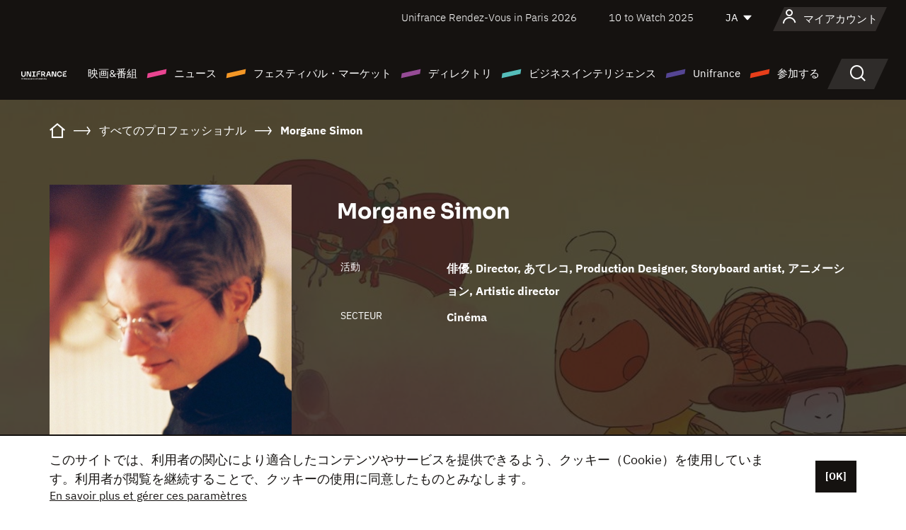

--- FILE ---
content_type: text/html; charset=utf-8
request_url: https://www.google.com/recaptcha/api2/anchor?ar=1&k=6LcJfHopAAAAAJA2ysQXhcpcbIYJi36tX6uIGLaU&co=aHR0cHM6Ly9qYXBhbi51bmlmcmFuY2Uub3JnOjQ0Mw..&hl=en&v=PoyoqOPhxBO7pBk68S4YbpHZ&size=normal&anchor-ms=20000&execute-ms=30000&cb=6yqkzdiectyk
body_size: 49227
content:
<!DOCTYPE HTML><html dir="ltr" lang="en"><head><meta http-equiv="Content-Type" content="text/html; charset=UTF-8">
<meta http-equiv="X-UA-Compatible" content="IE=edge">
<title>reCAPTCHA</title>
<style type="text/css">
/* cyrillic-ext */
@font-face {
  font-family: 'Roboto';
  font-style: normal;
  font-weight: 400;
  font-stretch: 100%;
  src: url(//fonts.gstatic.com/s/roboto/v48/KFO7CnqEu92Fr1ME7kSn66aGLdTylUAMa3GUBHMdazTgWw.woff2) format('woff2');
  unicode-range: U+0460-052F, U+1C80-1C8A, U+20B4, U+2DE0-2DFF, U+A640-A69F, U+FE2E-FE2F;
}
/* cyrillic */
@font-face {
  font-family: 'Roboto';
  font-style: normal;
  font-weight: 400;
  font-stretch: 100%;
  src: url(//fonts.gstatic.com/s/roboto/v48/KFO7CnqEu92Fr1ME7kSn66aGLdTylUAMa3iUBHMdazTgWw.woff2) format('woff2');
  unicode-range: U+0301, U+0400-045F, U+0490-0491, U+04B0-04B1, U+2116;
}
/* greek-ext */
@font-face {
  font-family: 'Roboto';
  font-style: normal;
  font-weight: 400;
  font-stretch: 100%;
  src: url(//fonts.gstatic.com/s/roboto/v48/KFO7CnqEu92Fr1ME7kSn66aGLdTylUAMa3CUBHMdazTgWw.woff2) format('woff2');
  unicode-range: U+1F00-1FFF;
}
/* greek */
@font-face {
  font-family: 'Roboto';
  font-style: normal;
  font-weight: 400;
  font-stretch: 100%;
  src: url(//fonts.gstatic.com/s/roboto/v48/KFO7CnqEu92Fr1ME7kSn66aGLdTylUAMa3-UBHMdazTgWw.woff2) format('woff2');
  unicode-range: U+0370-0377, U+037A-037F, U+0384-038A, U+038C, U+038E-03A1, U+03A3-03FF;
}
/* math */
@font-face {
  font-family: 'Roboto';
  font-style: normal;
  font-weight: 400;
  font-stretch: 100%;
  src: url(//fonts.gstatic.com/s/roboto/v48/KFO7CnqEu92Fr1ME7kSn66aGLdTylUAMawCUBHMdazTgWw.woff2) format('woff2');
  unicode-range: U+0302-0303, U+0305, U+0307-0308, U+0310, U+0312, U+0315, U+031A, U+0326-0327, U+032C, U+032F-0330, U+0332-0333, U+0338, U+033A, U+0346, U+034D, U+0391-03A1, U+03A3-03A9, U+03B1-03C9, U+03D1, U+03D5-03D6, U+03F0-03F1, U+03F4-03F5, U+2016-2017, U+2034-2038, U+203C, U+2040, U+2043, U+2047, U+2050, U+2057, U+205F, U+2070-2071, U+2074-208E, U+2090-209C, U+20D0-20DC, U+20E1, U+20E5-20EF, U+2100-2112, U+2114-2115, U+2117-2121, U+2123-214F, U+2190, U+2192, U+2194-21AE, U+21B0-21E5, U+21F1-21F2, U+21F4-2211, U+2213-2214, U+2216-22FF, U+2308-230B, U+2310, U+2319, U+231C-2321, U+2336-237A, U+237C, U+2395, U+239B-23B7, U+23D0, U+23DC-23E1, U+2474-2475, U+25AF, U+25B3, U+25B7, U+25BD, U+25C1, U+25CA, U+25CC, U+25FB, U+266D-266F, U+27C0-27FF, U+2900-2AFF, U+2B0E-2B11, U+2B30-2B4C, U+2BFE, U+3030, U+FF5B, U+FF5D, U+1D400-1D7FF, U+1EE00-1EEFF;
}
/* symbols */
@font-face {
  font-family: 'Roboto';
  font-style: normal;
  font-weight: 400;
  font-stretch: 100%;
  src: url(//fonts.gstatic.com/s/roboto/v48/KFO7CnqEu92Fr1ME7kSn66aGLdTylUAMaxKUBHMdazTgWw.woff2) format('woff2');
  unicode-range: U+0001-000C, U+000E-001F, U+007F-009F, U+20DD-20E0, U+20E2-20E4, U+2150-218F, U+2190, U+2192, U+2194-2199, U+21AF, U+21E6-21F0, U+21F3, U+2218-2219, U+2299, U+22C4-22C6, U+2300-243F, U+2440-244A, U+2460-24FF, U+25A0-27BF, U+2800-28FF, U+2921-2922, U+2981, U+29BF, U+29EB, U+2B00-2BFF, U+4DC0-4DFF, U+FFF9-FFFB, U+10140-1018E, U+10190-1019C, U+101A0, U+101D0-101FD, U+102E0-102FB, U+10E60-10E7E, U+1D2C0-1D2D3, U+1D2E0-1D37F, U+1F000-1F0FF, U+1F100-1F1AD, U+1F1E6-1F1FF, U+1F30D-1F30F, U+1F315, U+1F31C, U+1F31E, U+1F320-1F32C, U+1F336, U+1F378, U+1F37D, U+1F382, U+1F393-1F39F, U+1F3A7-1F3A8, U+1F3AC-1F3AF, U+1F3C2, U+1F3C4-1F3C6, U+1F3CA-1F3CE, U+1F3D4-1F3E0, U+1F3ED, U+1F3F1-1F3F3, U+1F3F5-1F3F7, U+1F408, U+1F415, U+1F41F, U+1F426, U+1F43F, U+1F441-1F442, U+1F444, U+1F446-1F449, U+1F44C-1F44E, U+1F453, U+1F46A, U+1F47D, U+1F4A3, U+1F4B0, U+1F4B3, U+1F4B9, U+1F4BB, U+1F4BF, U+1F4C8-1F4CB, U+1F4D6, U+1F4DA, U+1F4DF, U+1F4E3-1F4E6, U+1F4EA-1F4ED, U+1F4F7, U+1F4F9-1F4FB, U+1F4FD-1F4FE, U+1F503, U+1F507-1F50B, U+1F50D, U+1F512-1F513, U+1F53E-1F54A, U+1F54F-1F5FA, U+1F610, U+1F650-1F67F, U+1F687, U+1F68D, U+1F691, U+1F694, U+1F698, U+1F6AD, U+1F6B2, U+1F6B9-1F6BA, U+1F6BC, U+1F6C6-1F6CF, U+1F6D3-1F6D7, U+1F6E0-1F6EA, U+1F6F0-1F6F3, U+1F6F7-1F6FC, U+1F700-1F7FF, U+1F800-1F80B, U+1F810-1F847, U+1F850-1F859, U+1F860-1F887, U+1F890-1F8AD, U+1F8B0-1F8BB, U+1F8C0-1F8C1, U+1F900-1F90B, U+1F93B, U+1F946, U+1F984, U+1F996, U+1F9E9, U+1FA00-1FA6F, U+1FA70-1FA7C, U+1FA80-1FA89, U+1FA8F-1FAC6, U+1FACE-1FADC, U+1FADF-1FAE9, U+1FAF0-1FAF8, U+1FB00-1FBFF;
}
/* vietnamese */
@font-face {
  font-family: 'Roboto';
  font-style: normal;
  font-weight: 400;
  font-stretch: 100%;
  src: url(//fonts.gstatic.com/s/roboto/v48/KFO7CnqEu92Fr1ME7kSn66aGLdTylUAMa3OUBHMdazTgWw.woff2) format('woff2');
  unicode-range: U+0102-0103, U+0110-0111, U+0128-0129, U+0168-0169, U+01A0-01A1, U+01AF-01B0, U+0300-0301, U+0303-0304, U+0308-0309, U+0323, U+0329, U+1EA0-1EF9, U+20AB;
}
/* latin-ext */
@font-face {
  font-family: 'Roboto';
  font-style: normal;
  font-weight: 400;
  font-stretch: 100%;
  src: url(//fonts.gstatic.com/s/roboto/v48/KFO7CnqEu92Fr1ME7kSn66aGLdTylUAMa3KUBHMdazTgWw.woff2) format('woff2');
  unicode-range: U+0100-02BA, U+02BD-02C5, U+02C7-02CC, U+02CE-02D7, U+02DD-02FF, U+0304, U+0308, U+0329, U+1D00-1DBF, U+1E00-1E9F, U+1EF2-1EFF, U+2020, U+20A0-20AB, U+20AD-20C0, U+2113, U+2C60-2C7F, U+A720-A7FF;
}
/* latin */
@font-face {
  font-family: 'Roboto';
  font-style: normal;
  font-weight: 400;
  font-stretch: 100%;
  src: url(//fonts.gstatic.com/s/roboto/v48/KFO7CnqEu92Fr1ME7kSn66aGLdTylUAMa3yUBHMdazQ.woff2) format('woff2');
  unicode-range: U+0000-00FF, U+0131, U+0152-0153, U+02BB-02BC, U+02C6, U+02DA, U+02DC, U+0304, U+0308, U+0329, U+2000-206F, U+20AC, U+2122, U+2191, U+2193, U+2212, U+2215, U+FEFF, U+FFFD;
}
/* cyrillic-ext */
@font-face {
  font-family: 'Roboto';
  font-style: normal;
  font-weight: 500;
  font-stretch: 100%;
  src: url(//fonts.gstatic.com/s/roboto/v48/KFO7CnqEu92Fr1ME7kSn66aGLdTylUAMa3GUBHMdazTgWw.woff2) format('woff2');
  unicode-range: U+0460-052F, U+1C80-1C8A, U+20B4, U+2DE0-2DFF, U+A640-A69F, U+FE2E-FE2F;
}
/* cyrillic */
@font-face {
  font-family: 'Roboto';
  font-style: normal;
  font-weight: 500;
  font-stretch: 100%;
  src: url(//fonts.gstatic.com/s/roboto/v48/KFO7CnqEu92Fr1ME7kSn66aGLdTylUAMa3iUBHMdazTgWw.woff2) format('woff2');
  unicode-range: U+0301, U+0400-045F, U+0490-0491, U+04B0-04B1, U+2116;
}
/* greek-ext */
@font-face {
  font-family: 'Roboto';
  font-style: normal;
  font-weight: 500;
  font-stretch: 100%;
  src: url(//fonts.gstatic.com/s/roboto/v48/KFO7CnqEu92Fr1ME7kSn66aGLdTylUAMa3CUBHMdazTgWw.woff2) format('woff2');
  unicode-range: U+1F00-1FFF;
}
/* greek */
@font-face {
  font-family: 'Roboto';
  font-style: normal;
  font-weight: 500;
  font-stretch: 100%;
  src: url(//fonts.gstatic.com/s/roboto/v48/KFO7CnqEu92Fr1ME7kSn66aGLdTylUAMa3-UBHMdazTgWw.woff2) format('woff2');
  unicode-range: U+0370-0377, U+037A-037F, U+0384-038A, U+038C, U+038E-03A1, U+03A3-03FF;
}
/* math */
@font-face {
  font-family: 'Roboto';
  font-style: normal;
  font-weight: 500;
  font-stretch: 100%;
  src: url(//fonts.gstatic.com/s/roboto/v48/KFO7CnqEu92Fr1ME7kSn66aGLdTylUAMawCUBHMdazTgWw.woff2) format('woff2');
  unicode-range: U+0302-0303, U+0305, U+0307-0308, U+0310, U+0312, U+0315, U+031A, U+0326-0327, U+032C, U+032F-0330, U+0332-0333, U+0338, U+033A, U+0346, U+034D, U+0391-03A1, U+03A3-03A9, U+03B1-03C9, U+03D1, U+03D5-03D6, U+03F0-03F1, U+03F4-03F5, U+2016-2017, U+2034-2038, U+203C, U+2040, U+2043, U+2047, U+2050, U+2057, U+205F, U+2070-2071, U+2074-208E, U+2090-209C, U+20D0-20DC, U+20E1, U+20E5-20EF, U+2100-2112, U+2114-2115, U+2117-2121, U+2123-214F, U+2190, U+2192, U+2194-21AE, U+21B0-21E5, U+21F1-21F2, U+21F4-2211, U+2213-2214, U+2216-22FF, U+2308-230B, U+2310, U+2319, U+231C-2321, U+2336-237A, U+237C, U+2395, U+239B-23B7, U+23D0, U+23DC-23E1, U+2474-2475, U+25AF, U+25B3, U+25B7, U+25BD, U+25C1, U+25CA, U+25CC, U+25FB, U+266D-266F, U+27C0-27FF, U+2900-2AFF, U+2B0E-2B11, U+2B30-2B4C, U+2BFE, U+3030, U+FF5B, U+FF5D, U+1D400-1D7FF, U+1EE00-1EEFF;
}
/* symbols */
@font-face {
  font-family: 'Roboto';
  font-style: normal;
  font-weight: 500;
  font-stretch: 100%;
  src: url(//fonts.gstatic.com/s/roboto/v48/KFO7CnqEu92Fr1ME7kSn66aGLdTylUAMaxKUBHMdazTgWw.woff2) format('woff2');
  unicode-range: U+0001-000C, U+000E-001F, U+007F-009F, U+20DD-20E0, U+20E2-20E4, U+2150-218F, U+2190, U+2192, U+2194-2199, U+21AF, U+21E6-21F0, U+21F3, U+2218-2219, U+2299, U+22C4-22C6, U+2300-243F, U+2440-244A, U+2460-24FF, U+25A0-27BF, U+2800-28FF, U+2921-2922, U+2981, U+29BF, U+29EB, U+2B00-2BFF, U+4DC0-4DFF, U+FFF9-FFFB, U+10140-1018E, U+10190-1019C, U+101A0, U+101D0-101FD, U+102E0-102FB, U+10E60-10E7E, U+1D2C0-1D2D3, U+1D2E0-1D37F, U+1F000-1F0FF, U+1F100-1F1AD, U+1F1E6-1F1FF, U+1F30D-1F30F, U+1F315, U+1F31C, U+1F31E, U+1F320-1F32C, U+1F336, U+1F378, U+1F37D, U+1F382, U+1F393-1F39F, U+1F3A7-1F3A8, U+1F3AC-1F3AF, U+1F3C2, U+1F3C4-1F3C6, U+1F3CA-1F3CE, U+1F3D4-1F3E0, U+1F3ED, U+1F3F1-1F3F3, U+1F3F5-1F3F7, U+1F408, U+1F415, U+1F41F, U+1F426, U+1F43F, U+1F441-1F442, U+1F444, U+1F446-1F449, U+1F44C-1F44E, U+1F453, U+1F46A, U+1F47D, U+1F4A3, U+1F4B0, U+1F4B3, U+1F4B9, U+1F4BB, U+1F4BF, U+1F4C8-1F4CB, U+1F4D6, U+1F4DA, U+1F4DF, U+1F4E3-1F4E6, U+1F4EA-1F4ED, U+1F4F7, U+1F4F9-1F4FB, U+1F4FD-1F4FE, U+1F503, U+1F507-1F50B, U+1F50D, U+1F512-1F513, U+1F53E-1F54A, U+1F54F-1F5FA, U+1F610, U+1F650-1F67F, U+1F687, U+1F68D, U+1F691, U+1F694, U+1F698, U+1F6AD, U+1F6B2, U+1F6B9-1F6BA, U+1F6BC, U+1F6C6-1F6CF, U+1F6D3-1F6D7, U+1F6E0-1F6EA, U+1F6F0-1F6F3, U+1F6F7-1F6FC, U+1F700-1F7FF, U+1F800-1F80B, U+1F810-1F847, U+1F850-1F859, U+1F860-1F887, U+1F890-1F8AD, U+1F8B0-1F8BB, U+1F8C0-1F8C1, U+1F900-1F90B, U+1F93B, U+1F946, U+1F984, U+1F996, U+1F9E9, U+1FA00-1FA6F, U+1FA70-1FA7C, U+1FA80-1FA89, U+1FA8F-1FAC6, U+1FACE-1FADC, U+1FADF-1FAE9, U+1FAF0-1FAF8, U+1FB00-1FBFF;
}
/* vietnamese */
@font-face {
  font-family: 'Roboto';
  font-style: normal;
  font-weight: 500;
  font-stretch: 100%;
  src: url(//fonts.gstatic.com/s/roboto/v48/KFO7CnqEu92Fr1ME7kSn66aGLdTylUAMa3OUBHMdazTgWw.woff2) format('woff2');
  unicode-range: U+0102-0103, U+0110-0111, U+0128-0129, U+0168-0169, U+01A0-01A1, U+01AF-01B0, U+0300-0301, U+0303-0304, U+0308-0309, U+0323, U+0329, U+1EA0-1EF9, U+20AB;
}
/* latin-ext */
@font-face {
  font-family: 'Roboto';
  font-style: normal;
  font-weight: 500;
  font-stretch: 100%;
  src: url(//fonts.gstatic.com/s/roboto/v48/KFO7CnqEu92Fr1ME7kSn66aGLdTylUAMa3KUBHMdazTgWw.woff2) format('woff2');
  unicode-range: U+0100-02BA, U+02BD-02C5, U+02C7-02CC, U+02CE-02D7, U+02DD-02FF, U+0304, U+0308, U+0329, U+1D00-1DBF, U+1E00-1E9F, U+1EF2-1EFF, U+2020, U+20A0-20AB, U+20AD-20C0, U+2113, U+2C60-2C7F, U+A720-A7FF;
}
/* latin */
@font-face {
  font-family: 'Roboto';
  font-style: normal;
  font-weight: 500;
  font-stretch: 100%;
  src: url(//fonts.gstatic.com/s/roboto/v48/KFO7CnqEu92Fr1ME7kSn66aGLdTylUAMa3yUBHMdazQ.woff2) format('woff2');
  unicode-range: U+0000-00FF, U+0131, U+0152-0153, U+02BB-02BC, U+02C6, U+02DA, U+02DC, U+0304, U+0308, U+0329, U+2000-206F, U+20AC, U+2122, U+2191, U+2193, U+2212, U+2215, U+FEFF, U+FFFD;
}
/* cyrillic-ext */
@font-face {
  font-family: 'Roboto';
  font-style: normal;
  font-weight: 900;
  font-stretch: 100%;
  src: url(//fonts.gstatic.com/s/roboto/v48/KFO7CnqEu92Fr1ME7kSn66aGLdTylUAMa3GUBHMdazTgWw.woff2) format('woff2');
  unicode-range: U+0460-052F, U+1C80-1C8A, U+20B4, U+2DE0-2DFF, U+A640-A69F, U+FE2E-FE2F;
}
/* cyrillic */
@font-face {
  font-family: 'Roboto';
  font-style: normal;
  font-weight: 900;
  font-stretch: 100%;
  src: url(//fonts.gstatic.com/s/roboto/v48/KFO7CnqEu92Fr1ME7kSn66aGLdTylUAMa3iUBHMdazTgWw.woff2) format('woff2');
  unicode-range: U+0301, U+0400-045F, U+0490-0491, U+04B0-04B1, U+2116;
}
/* greek-ext */
@font-face {
  font-family: 'Roboto';
  font-style: normal;
  font-weight: 900;
  font-stretch: 100%;
  src: url(//fonts.gstatic.com/s/roboto/v48/KFO7CnqEu92Fr1ME7kSn66aGLdTylUAMa3CUBHMdazTgWw.woff2) format('woff2');
  unicode-range: U+1F00-1FFF;
}
/* greek */
@font-face {
  font-family: 'Roboto';
  font-style: normal;
  font-weight: 900;
  font-stretch: 100%;
  src: url(//fonts.gstatic.com/s/roboto/v48/KFO7CnqEu92Fr1ME7kSn66aGLdTylUAMa3-UBHMdazTgWw.woff2) format('woff2');
  unicode-range: U+0370-0377, U+037A-037F, U+0384-038A, U+038C, U+038E-03A1, U+03A3-03FF;
}
/* math */
@font-face {
  font-family: 'Roboto';
  font-style: normal;
  font-weight: 900;
  font-stretch: 100%;
  src: url(//fonts.gstatic.com/s/roboto/v48/KFO7CnqEu92Fr1ME7kSn66aGLdTylUAMawCUBHMdazTgWw.woff2) format('woff2');
  unicode-range: U+0302-0303, U+0305, U+0307-0308, U+0310, U+0312, U+0315, U+031A, U+0326-0327, U+032C, U+032F-0330, U+0332-0333, U+0338, U+033A, U+0346, U+034D, U+0391-03A1, U+03A3-03A9, U+03B1-03C9, U+03D1, U+03D5-03D6, U+03F0-03F1, U+03F4-03F5, U+2016-2017, U+2034-2038, U+203C, U+2040, U+2043, U+2047, U+2050, U+2057, U+205F, U+2070-2071, U+2074-208E, U+2090-209C, U+20D0-20DC, U+20E1, U+20E5-20EF, U+2100-2112, U+2114-2115, U+2117-2121, U+2123-214F, U+2190, U+2192, U+2194-21AE, U+21B0-21E5, U+21F1-21F2, U+21F4-2211, U+2213-2214, U+2216-22FF, U+2308-230B, U+2310, U+2319, U+231C-2321, U+2336-237A, U+237C, U+2395, U+239B-23B7, U+23D0, U+23DC-23E1, U+2474-2475, U+25AF, U+25B3, U+25B7, U+25BD, U+25C1, U+25CA, U+25CC, U+25FB, U+266D-266F, U+27C0-27FF, U+2900-2AFF, U+2B0E-2B11, U+2B30-2B4C, U+2BFE, U+3030, U+FF5B, U+FF5D, U+1D400-1D7FF, U+1EE00-1EEFF;
}
/* symbols */
@font-face {
  font-family: 'Roboto';
  font-style: normal;
  font-weight: 900;
  font-stretch: 100%;
  src: url(//fonts.gstatic.com/s/roboto/v48/KFO7CnqEu92Fr1ME7kSn66aGLdTylUAMaxKUBHMdazTgWw.woff2) format('woff2');
  unicode-range: U+0001-000C, U+000E-001F, U+007F-009F, U+20DD-20E0, U+20E2-20E4, U+2150-218F, U+2190, U+2192, U+2194-2199, U+21AF, U+21E6-21F0, U+21F3, U+2218-2219, U+2299, U+22C4-22C6, U+2300-243F, U+2440-244A, U+2460-24FF, U+25A0-27BF, U+2800-28FF, U+2921-2922, U+2981, U+29BF, U+29EB, U+2B00-2BFF, U+4DC0-4DFF, U+FFF9-FFFB, U+10140-1018E, U+10190-1019C, U+101A0, U+101D0-101FD, U+102E0-102FB, U+10E60-10E7E, U+1D2C0-1D2D3, U+1D2E0-1D37F, U+1F000-1F0FF, U+1F100-1F1AD, U+1F1E6-1F1FF, U+1F30D-1F30F, U+1F315, U+1F31C, U+1F31E, U+1F320-1F32C, U+1F336, U+1F378, U+1F37D, U+1F382, U+1F393-1F39F, U+1F3A7-1F3A8, U+1F3AC-1F3AF, U+1F3C2, U+1F3C4-1F3C6, U+1F3CA-1F3CE, U+1F3D4-1F3E0, U+1F3ED, U+1F3F1-1F3F3, U+1F3F5-1F3F7, U+1F408, U+1F415, U+1F41F, U+1F426, U+1F43F, U+1F441-1F442, U+1F444, U+1F446-1F449, U+1F44C-1F44E, U+1F453, U+1F46A, U+1F47D, U+1F4A3, U+1F4B0, U+1F4B3, U+1F4B9, U+1F4BB, U+1F4BF, U+1F4C8-1F4CB, U+1F4D6, U+1F4DA, U+1F4DF, U+1F4E3-1F4E6, U+1F4EA-1F4ED, U+1F4F7, U+1F4F9-1F4FB, U+1F4FD-1F4FE, U+1F503, U+1F507-1F50B, U+1F50D, U+1F512-1F513, U+1F53E-1F54A, U+1F54F-1F5FA, U+1F610, U+1F650-1F67F, U+1F687, U+1F68D, U+1F691, U+1F694, U+1F698, U+1F6AD, U+1F6B2, U+1F6B9-1F6BA, U+1F6BC, U+1F6C6-1F6CF, U+1F6D3-1F6D7, U+1F6E0-1F6EA, U+1F6F0-1F6F3, U+1F6F7-1F6FC, U+1F700-1F7FF, U+1F800-1F80B, U+1F810-1F847, U+1F850-1F859, U+1F860-1F887, U+1F890-1F8AD, U+1F8B0-1F8BB, U+1F8C0-1F8C1, U+1F900-1F90B, U+1F93B, U+1F946, U+1F984, U+1F996, U+1F9E9, U+1FA00-1FA6F, U+1FA70-1FA7C, U+1FA80-1FA89, U+1FA8F-1FAC6, U+1FACE-1FADC, U+1FADF-1FAE9, U+1FAF0-1FAF8, U+1FB00-1FBFF;
}
/* vietnamese */
@font-face {
  font-family: 'Roboto';
  font-style: normal;
  font-weight: 900;
  font-stretch: 100%;
  src: url(//fonts.gstatic.com/s/roboto/v48/KFO7CnqEu92Fr1ME7kSn66aGLdTylUAMa3OUBHMdazTgWw.woff2) format('woff2');
  unicode-range: U+0102-0103, U+0110-0111, U+0128-0129, U+0168-0169, U+01A0-01A1, U+01AF-01B0, U+0300-0301, U+0303-0304, U+0308-0309, U+0323, U+0329, U+1EA0-1EF9, U+20AB;
}
/* latin-ext */
@font-face {
  font-family: 'Roboto';
  font-style: normal;
  font-weight: 900;
  font-stretch: 100%;
  src: url(//fonts.gstatic.com/s/roboto/v48/KFO7CnqEu92Fr1ME7kSn66aGLdTylUAMa3KUBHMdazTgWw.woff2) format('woff2');
  unicode-range: U+0100-02BA, U+02BD-02C5, U+02C7-02CC, U+02CE-02D7, U+02DD-02FF, U+0304, U+0308, U+0329, U+1D00-1DBF, U+1E00-1E9F, U+1EF2-1EFF, U+2020, U+20A0-20AB, U+20AD-20C0, U+2113, U+2C60-2C7F, U+A720-A7FF;
}
/* latin */
@font-face {
  font-family: 'Roboto';
  font-style: normal;
  font-weight: 900;
  font-stretch: 100%;
  src: url(//fonts.gstatic.com/s/roboto/v48/KFO7CnqEu92Fr1ME7kSn66aGLdTylUAMa3yUBHMdazQ.woff2) format('woff2');
  unicode-range: U+0000-00FF, U+0131, U+0152-0153, U+02BB-02BC, U+02C6, U+02DA, U+02DC, U+0304, U+0308, U+0329, U+2000-206F, U+20AC, U+2122, U+2191, U+2193, U+2212, U+2215, U+FEFF, U+FFFD;
}

</style>
<link rel="stylesheet" type="text/css" href="https://www.gstatic.com/recaptcha/releases/PoyoqOPhxBO7pBk68S4YbpHZ/styles__ltr.css">
<script nonce="yZ2D3NsendYbwLfWoO_rxQ" type="text/javascript">window['__recaptcha_api'] = 'https://www.google.com/recaptcha/api2/';</script>
<script type="text/javascript" src="https://www.gstatic.com/recaptcha/releases/PoyoqOPhxBO7pBk68S4YbpHZ/recaptcha__en.js" nonce="yZ2D3NsendYbwLfWoO_rxQ">
      
    </script></head>
<body><div id="rc-anchor-alert" class="rc-anchor-alert"></div>
<input type="hidden" id="recaptcha-token" value="[base64]">
<script type="text/javascript" nonce="yZ2D3NsendYbwLfWoO_rxQ">
      recaptcha.anchor.Main.init("[\x22ainput\x22,[\x22bgdata\x22,\x22\x22,\[base64]/[base64]/[base64]/[base64]/[base64]/UltsKytdPUU6KEU8MjA0OD9SW2wrK109RT4+NnwxOTI6KChFJjY0NTEyKT09NTUyOTYmJk0rMTxjLmxlbmd0aCYmKGMuY2hhckNvZGVBdChNKzEpJjY0NTEyKT09NTYzMjA/[base64]/[base64]/[base64]/[base64]/[base64]/[base64]/[base64]\x22,\[base64]\x22,\x22f0I4woRMflZ3w4fDvMO/w6LCpjsxwolOXCMWwr1Sw5/CiBpAwptHGMKzwp3CtMOxw5onw7l5LsObwqbDnsKxJcOxwqTDrWHDigPCgcOawp/DuBcsPytSwp/Dni7DlcKUAxLCrjhDw4DDlRjCrCAWw5RZwqDDtsOgwpZRwpzCsAHDgMORwr0yKDMvwrkTEsKPw7zCvE/DnkXCsR7CrsOuw5lBwpfDkMKbwqHCrTFSdMORwo3Dg8KrwowUH2zDsMOhwoE9QcKsw5bCvMO9w6nDjsK4w67DjSHDhcKVwoJXw6p/w5InJ8OJXcKqwqVeIcK+w6LCk8Ojw5kVUxMQah7Du2/CgFXDgnPCuksEQcKacMOeNsK0fSNqw68MKAXCnzXCk8OcCMK3w7jCjkxSwrdEMsODF8K/wrJLXMKgW8KrFQ5Xw4xWXAxYXMOww6HDnxrCiDFJw7rDvcKyecOKw6vDhjHCqcKBaMOmGRtWDMKGYhRMwq0XwoI7w4ZJw5Alw5NHXsOkwqg3w6bDgcOcwpkMwrPDt1wWbcKze8O1OMKcw6fDtUkia8K2KcKMe3DCjFXDiHfDt1Ffe07CuTk1w4vDmX/[base64]/CpA3Dv8O9w5ttHMKKwqd+acKqHMOzCsO4w6XCosKww7lrwrJHw5PDryk/w4YLwoDDgx5EZsOjbMOfw6PDncOLWAI3wpDDhgZDSBNfMyPDscKrWMKASDA+UcOpQsKPwpTDscOFw4bDkcKxeGXCtcOaQcOhw4PDpMO+dUjDj1giw6vDiMKXSRXCpcO0worDq0nCh8OuUcO2TcO4VMKaw5/Cj8OAJMOUwoRBw5BYK8OVw7RdwrkwS0hmwrN/[base64]/CuMKEwpbDnWYGBcO8w5UCw5bClMOiA0fChMO3WEbDoA/DpRYGwqXDrA/[base64]/wpAUw7zDlsKvK8OZXsK7P8KuwrzDvcKJwpAEd8ObcUV1w6HChcKOcWs6CFRueEU/w4zCvGUYKC08YknDsx7CiwXCn2YRwoHDpxUKw4bCuSrCq8O2w4wuJiQVJMKKH1nDp8KwwoAYZQzDundqw5rDlsKIRcOfEAbDuwk5w5cWwrgQccOFD8KIw73CjMOBwrBUJA1pWnXDijXDjwLCtMOrw4IlbsKKwq7DilorFnrDphjDrsKiw53DqBoUw6vCrsKHJcO4ABg/w7LCqz4JwopGE8OLw5vCti7Cv8K6wqAcFcKDw7PDgjfDoizDn8OBNiR7wpU3OTRkWsKBw653HTvDg8OUwqZpwpPDkcKsO0wIwqptw5jCpMKwQx1SKMKJPH97wqgIwqjDrG0iEsKow7gYZ0EbBHtoPlpWw4k6fMO7C8OtHjbCssOmK1fCngbDvsK5PsObdCALSMK/w7tObcKWfwfDoMKGJcKLw5ANwqU7OWrCrcO5TMKlVFHCuMKnw6Zyw6wJw5HCpsOjw7M8YXw1XsKLwrIfOcOXwpsWw4B7wrFJc8KEAibCh8OgMcOAQcOGPkHCgsOvwpjDjcOfTFsdw5rDtiBwGxHCvArDgDZYwrXDtiHCnFUMT0fDi0F/wpDDgMOUwoPDqCkjwo7DiMOJw4LCnjgQH8KTwrYTwoBzMsOBBD/CqMOwYcKMCVjCosKmwpkRwq8eCMKvwpbCphIEw4rDqcOmDirChQsVw7Fgw5PDuMOjw7w+wqzCgH4hw6ECw6s4QFDCpMOPJcOiHsOwHcK4UcKdCFhUaypdS1jChMOsw7zColVswpJYwprDkMOResKXwpnCjQA7wodSelHDpR/Dqig7w5YkBQPDgQc8wohkw715LMKESV5Yw4M8TsOOG3wFw41sw4bCsEI4w696w4RCw7/Dkz0DBjh6G8KBbsK2GcKaUUsXc8OJwqLCk8O9w7ADOcKRFsKow7bDqcOEJMO5w5XDuUJXKsKwbEcnccK4woxZRHzDkMK7wohqY1ZNwrFyZ8O3wphiTsOQwp/DnlAAQFM/w6IzwrcSP1Qdc8O2RcKxejvDlMOIwqLCjUh5EcKtbnAswpDDisK3OsKJaMKkwqxUwpTCmDQywoxoU3vDrEUAw60UMU/[base64]/[base64]/[base64]/CpcOZOsKcwqLDhGEXQcO5fn/CpVE4QsKKHMK8w6kHf3JRwqluwq/CucOfanPDmMK3L8OdIsOEw6vCgi9CSsK0wrQyIX3CsjHCvTHDtMOEwopVAUDCncKOwrfDljJDesOAw5XDs8KcAk/[base64]/w75xXVXCvcKow5EHwqTCo8KNWlNUwo1mSTNNwp1kHcO7wp93VMOUw5XCqkBzwojDr8OkwqgJeBI+KsOHVj5qwp9uPMK3w5rCvcKUw6wiwrDCg0NdwolNwqEMMCQCYMKvLWvDu3HClMOFw55Sw71Xw5ACel5yRcKeGlrDtcKvQ8O7D3t/exfDu31jwp3DgWtcBcKNw6hlwr1Wwp0zwo8bREdnG8KlSsO7w590wo9Vw4/DgcKlPcK4wo94ChhQRsKawqhMBQJ8RBkgwp7DqcOSF8KuGcKbEwrCpQnCl8OiGcKmGUdDw7XDhsK0a8Kkwp4/HcOZJyrClMORw4XCl0XDvytHw4/DksORwrUKT0gsEcKfJzHCvA/CmFcxwqvDicOjwpLCrBXCpx9fKB10eMKSw7ENO8Ocw691wp5QEcKvwpTDkcOXw7pvw43CgypBFzPCicOWw4FVX8K+wqfDv8Knwq7Dgkoywr9mYgE/QGgiw5xuw4YtwowFIMKnK8K9w4LDpEhYAsOOw4vDjsOxYl5Sw6bCiGrDqA/DnR7CpMOVWQhHf8O6TsO3woJvw6HCmmjCpsONw5jCsMKIw78gczdEXMOvdnjClMOpDSImw501wofDsMO/w53Cp8OGwqfClRxXw4rCkMKZwrxSw6bDgiwywp/Di8Kvw4NwwpZNP8OIFsKVw43DolxSewJBwrTDjcK9wp3CklPDh1bDoCHDrHvCnUrDjlkZwrNTWSTCjsKBw4PCkcKowohjAhbCmMKaw5bDmGZRJMKuw7XCsSECwoB3Akpywo45LknDhXsQwqknBGlVw5nCtVspwrZrH8KbcwfCsybCvcKOw4/DqMKiKMKqw5EHw6LCtcKdwoElG8KpwrzDncK3PsKwfD7DscOLATLDoWNJCsKnw4PCsMOpT8KxS8Kdwq3Cg0XCv07DjBzCgSLDmcOFdhYgw5NKw4XCs8KjA1PDlHnCnwsiw7vCqsK8GcK1wrAYw7VSwozCu8OuCsOLBE/Dj8Kqw5DDvVzChTfDi8Oxw6M1J8KfaXkQWcKRMsKBCMKsE2MIJ8KewqgEEkTCisKnB8OKwo0Hw7Uwb3Zbw6sUwovDs8KcfsKIw440wqnCoMKUwovCjBs8RMKBw7TDj1nDmMKaw4JVw5Uuwp/Ci8OJwq/CigxIwrM8wp9vw6zCmjDDp2JKfnN2LcKpwoZUccO8w4PCj3rDs8O+wqgXYcOoSlHCp8KDKAcfbyoHwqNfwrtNakPDoMK2JEzDs8KjGFk7wqBBIMOmw5/[base64]/[base64]/w6cxQMOBEcObwrvDqMOaU1BxwqvDg3nDnMKCEsKzwonDug3CnwwoOsOzEH9JecOkwqJCw7pLw5bDrMORMCZyw5nChzTCusKuVyQ4w5XCoyDCq8Ozwr7DtnrCpUc4KmXDni8uJsKvwqDCgDnDicK/QnjCtAcRFHtFB8Okez7Cn8Ojwpg1wp4Yw4UPH8K8w6PCtMOdwqzDsh/[base64]/DocONcy3DoDAIwoPCisOCw4/ChsK5fGBVIBERB8KAwo5QOcO1BkF8w7wFw6nCizXCgsOXw7YYdltJwpt2w7tFw7TDqRzCmsOSw50TwokFw5XDkU5+NGnDlSDCijR6JRNAf8KtwohFZcO4wp/CmcKTOMO5wpXCi8ObMTlVHjXDocKiw6gPRRfDvBQqL38eMsO7UTvCgcO1wqkGaChtVSPDmMKdD8KdBcKlwqTDtsO6KEbDtUTDg18Bw4DDicOAU3rCpSQsN3nCmQoCw7U5CcOgWSLDk0HCocKbVDxqTnTCsSgow7JOeVEAwoxBwpUaPFLCp8OZw6/Cl2w+acOUIsKrZsKyXgQuSsKrPMKAw6MHw6LCrWBvNkHCkQoaHsOTKm16fBViAzIdHhXCuk/DvmrDjQI6wrkVw6UvRcKrUGUzL8Kqw5PCt8OPw43CkT5xw7g5YMKuPcOkYFDDgHh9w7FcA2TDtwzCkcKpw63Dmnl2SxzDvDdaZcOAwrNYKGdlVkBVSWZQFXbCpFTCvsKRChfDgjHCnALCoT/CpRfDrQvDuRHCh8OPFsK8QmrCqcO3T0BQLgZ4Jw7Ch3JseglUNMKnwozCv8KSbsOsYMKTbcKrQ2ssJDUmw6jDhsOmZUk6w5LDpHjCs8Ogw5/Cq1PCv0Mdw5FJwqw8JsKuwoHChU8nwpbDu2/CnMKBI8OPw5AnMMKZUDdICcKgw6I+wobDpkzDqMOLw6XCksKSw7UFwprCh2zDocOnEsK3w63DkMOzwrDCojDCqWdAXWnCmXUow6Uww57DuAPDusO7wonDpDcPaMKZw4TDksKCOMOVwp9Cw5vDq8OFw5/[base64]/Duj3Crh5OXDPDnsKPXsOEwq3ChcK9eSg4woDDrMOpwpJtfBgbE8Kywr1vdMO3wqpjwqrCjMKkH39Ywo3CuDwgw6nDpUJTwq8iwoZRQ3HCrMODw5rCjMKQXwHDoF7CmMKpa8OawrhJYzPDp0/Dq2YREcOIwrRHSsKrbFfCu1zDq0ZIw7VCcRDDi8K0wqkZwobDhV/DtlhtKyEhLcOheTIcw4BJHsO0w69ewrF5Vz0tw68Sw6bDocOfP8O1w4/CpSfDqn84Y1PDtsOzM3FLw73CixXCtMK8wosJZxHDiMOXDH/CmcOXM1gHecKTX8O9w4ZIaE/DqsOWwq3DiALDtcKoZsKsUMO8ZsK6WXQTV8K5woLDiXkRwostAnPDkxrDtjPCpsO/OQsGw6bDiMODwrXCucOawpAQwokYw54qw5Fpwr44wofCjcKuw7R4wrpPdnfCu8KXwqcUwoNaw7lhFcKwSMK3w4zCmMKSw6UWFArDicKrwpvDunHDs8Ofwr3Dl8OzwqR/W8OsccO3ZcOxasOwwqQ/TsKPRgFzwofDoUxpwpp3w4PDnTTDtMOnZcKLBjfDosKsw7DDqysFwq8XCkM8w4w2YMO6EsOMw5pmDStSwqJuMS7Cs21RMsOqfw1tVcO7w7rDsQJPYMO+ccKLQcK5DQPDl0vChMO/wrzCn8K4wo3DrcO4RcKjwqYGUMKLw5sPwpjCuS0zwppIwq7CljTCsz1yPMO0WsKXWQ1hw5AdYsOaT8OvXVUoOE7DrV7Dg3TCpEzDmMK9acKLwojDgjckwqh5ZsKJAy/CisOPwp54QlUrw5Iiw51OTMO/wpQaDnDDlxwWw5xqwo4ATjw8w6PCkcKRBHXCvg/CnMKgQcKzLsKNZChmQcKrw5PCtMO3wptyGcOAw7RPPygdYXvDo8KLwq9uwqw0KsK2w6kVFE8EJB7Dvk1wwonChsKpw5zCn3xMw74nTgnCl8KcPEp1wqrCqsK2Vj5tBmLDs8Odw40mw63CqsKUAGA9wrZIT8OFesKRbD3DqwY/[base64]/DlF1owrR5K2TDlMKFGGBvBD7Dq8OIwp4GDMKGw47CjcKLw4PDkQQ0WWXCocKbwr/DkUYcwozDp8Oxwr8pwqvDqsKawrjCtMK0VDApwrrCpV7DvnIFwqXChMOHwqUwKcKqw5JcJcKbwpAMNsKdwo/CpcKqVsOxO8Ksw5XCrUrDpsKBw5oPY8O1KMKtIcOKw5nDp8OeU8OCcQjDvBg7w7wbw5LDpsO5IcK9I8K+IcKPSywOcVzCpCjCqcKwLwtqw4IHw6LDjWtdOx/CsBluRcOFIcOLw7LDqsOUworCsQrCkFbDuHpYw7zCggPChsOJwoXDmiXDtcKwwpdFw6Avw6MCw6InOT7CqwLDu2I2w6bCizwDGsOBwrsdwpdnFcOaw6nCksOVfsKCwpzDoVfCtgbCnGzDtsKcMn8GwopuYV4GwrvDolg0NCXCrcKuP8KIak/DncOWa8OxUsKkb1rDoSfCiMKlYVkGfcOMKcKxwozDqm3Dk3ATw7DDqMOHYsOzw73CrEXDs8KJw6vCs8KYZMOuwoPDhzZzw6lUAcKlw6vDvVlrPmrDrFQQw6jDhMKWIcOywpbDpMONHcO+w6UsScONa8OnHcKLNTEbwrE/w6x5w5EPw4TDnmYdw6tEaVjDmUoXwr3Ch8O6PRhCRCQzcQTDpsOGwrbDlAx+w4YUMS4uBFxhw64Gf2B1N18mV3PCkgEew67Dgw3DusKtwpfCu1RdDHM9wrbDqnPCqMO1w4sewqFFwr/Dj8OXwpYbDV/Cn8K1wo94wpxhwqXCo8KewprDhGsVchJywqJLNS0dUjPCuMOtwqVHFmJYdRQqwpnCmBPDr3LDum3CriHDtsOqczQgwpbDgVgEwqLCjsOWHyTCmsO/d8K0wpVMRcKuwrZUNwbDtkbDknnDjF9YwrNMw5QrRsKcw54uwoxTAgNZw43CjhPDglcbw7F7dhXClsKScAIqwrcwd8OXScO9wq3DtsOOYn07w4Yvwp0fVMOPw4ATe8Kkw6dZN8K/wpd/[base64]/CkljChsKPXEMkCirDjcKxFcOowrrDv8KARFDCsxXDk29Aw4/CksOZw7IIwr/Ck1HCsV7Dpg9LZ1kAScKyDcOFRMOPw58YwokpAgTDrkcJw68hMwvCvcO7wrQdRMKRwqUhZH1kwpR/w7IUYcKxQTDDrjIBTMOMLDY7UsKmwo4+w5PDrMOcdR7ChgrDoU3DosOsMT/DmcO4w7nDnCLCsMOpwqbCrA1Ow4PDm8OwMzk/wpl2w7VcMC/DpXRtE8OjwqFaw4jDtTprwq1nIMOsY8Krwr3Cl8OFwr/CvkYtwqxNwr3DlMO3wpzDgF3DnMOkM8KgwqLCpg4VDmUHOg/CpMKQwpxVw6hawooGGsKfDMO1wpPDuinCix8pw5R3CCXDhcOVwrNeWEhxP8KpwpYTPcO3a0onw5QHwp87K3nCgMODw6vCssOlZxpdwqPDl8KYwpTCvD/DimDCuFLCksOnw5JGw4Aww6zCuzjDnikPwpMiajTDhsK7YDvDkMKPby3CocKXDcK7DC/CrcOzw53DnAoKLcOlwpXCkloTwoRdwpzDnlIew6I+FShcdsK6wpUZw5Znw5VuEARKw58Qw4dxdFtvD8OAw6XCh2hAw7gdZCwTMW3CpsO3wrAJZcOudMOtP8O+eMOhwpXDjWlww73Cj8OIFsK/wrYQOsKmdkcPDmMVwq81wqcHMcO5CgXCqBpRd8OtwrnDk8OQw7sLIlnDvMOLZhFWKcK3w6fCqMKLw7XDnsOAwqbDvMORwqbCrVBpZMKwwpcoWS0Lw7/DrT3DosODw7LDv8OZUcOswozDqMK/wp3CsQBhwqUPUsOVw61WwpxFw4TDmMOmDA/CpU/CgW54woQPDcOtwqzDuMKYU8O1w5HCnMK8w4FNNgnDi8KhwpnCmMOVeR/[base64]/DoMORw6xKw4VYw6PDgj8AS8O9F8OdbE0uFEF7JHM0UgrCsh/CownCocKpwr4hwoXDtsOaZHERXRVTwq9fCcOPwo/[base64]/w54qCsKVJMOjbREXw6pew6PDhCjDv8KhwoDDksKjwoDCmD1Awr/Cn3UYwrvDssKRbsKCw73Cl8K8XFzDpcK6TsK0IsOZw5xkBcOvT0XDocKqIBDDpMO0wojDtsOZB8Kmw7nDrnjDh8KYZsKNwpZwXnjDvsKTLcOJwrYmwqhZw61qC8OxYTJFwph/w4M+PMKEw5zDp1QMX8OKZCsawp/DgcOKw4QXwrkqwr87wrDDsMO8f8KlPMKgwrcywp7DkV3Co8O4TVV3EcK8E8KYDwx2XXDCnMOCccKjw70fMsKfwrx7w4p5wopUT8OXwo/CgcOxwpMtMsK8T8OwZRzDoMO+wr7Cg8Kaw6LCqjYfW8KkwpbClWAEw7zDisOnNsOKwrbCt8O0Tnxpw5fCnD0Pwr/Cr8KNZjM0fMO7RBzDk8OCw5PDsA1YLsK2PnjCvcKfLh0qYsOzZXVjw4HCu0JLwoVFEl/DrcKrwrbDkcOLw4vDg8ODV8KKw7/ClMKKFcKPw6DDo8KZwovDoFkPIMO+wqXDl8Oww6oKOwEBXcOxw4LDmxt2w6FOw77DsRZPwqPDgXrDgsKlw6LDscOOwpzCmcOedsOMOcKvTcOnw71fwr1xw6Jcw5/CvMOxw60KUMKGQknCvQjCtDnDicKbwr/ChU/CvcKLbRMtWCfCp2zDh8KpXsKpRyzCkMKWPl8IdMOrc3zCisK5K8O/[base64]/Di8KmOkPDr2zDqTzDhAgEe8ObMMKxRMO7w4lFw5E/wrzDg8KJwoXDpyjClcOFw6ARw5vDqH/DmgILEEg5MDjDgsKbwqg/WsO0w5lcw7MQwpopLMK/w6fCncK0aAxeC8O2wrhnwonCgwpKHcOrZEXDgsOyMsKkIsOow6pswpN/RMKHYMK/PcOhw6nDsMKDw7HDmsOSGz/CrsOEwrskwpnDqlN+w6NXwr7Doh0YwoDCpmNawrTDssKWLjskBMKfw7NvO0rDkFbDgcOawpIzwojCnUrDi8KUw4InewQVwrciw6fCmMKrRMK3wq/DksKXw5kBw7XCjsOywowSNsKDwrpRw47Ch144KhoUw7/Dmnkrw57CncK7IsOnw4lDLMO6asOhwrQtwqLDoMKmworDpxzCjy/DqCvCmCHCtcOfWgzDkMOUw7tWa0zDjhDCg2fDlRbDjQJawp3CuMK/Fw8zwqcbw7jDgMOlwq4/NcKDX8OZw4QEwqNJW8K0w5HCn8O1w5wce8OPXBjClD3DlcKgd3nCvhRlLsO7woAyw5TCq8KvFCvCpD8HPcKPDMKcPVg6w4AVQ8OJF8KbFMOPwoN9w7tobMOzw6I/CDAowqFZRsKNwrxow7cww6jCiWg1MMOKwqhdw4cdw5LDt8O8w4jCkMKpdMKnA0Jjw4hiZsOdwpTCrAzCrMKkwp7CocOkDQHDgz7Cq8KpXcOnNlsACVEkw57DjMOLw6Fawq0/w4oXw5ZwAgN6PGVcwqjCuXRqHsOHwpjDuMKmVy3DhcKGd253wpJlBsOHw4HCkcO/w6NRHmISwqtwe8KwU2TDqcK3wrYGw47DusOUA8KJMsOgZsOTBsKuw7fDvMO4wpDDiSzCo8OQTMOIwrkCH3HDul7CucOyw7PCuMKcw5bCkWrCt8ONwrs3YMKWTcKsY1M/w7NSw5o4flYzCsOJcWTDpD/CgsOJTyrCoRDDjCAqO8OwwonCp8Ofw4sdw6oIwolAYcOXDcKAUcK7w5IZfsKww4UIPSzDhsKNZsKSw7bChsOgP8KkGg/ClA5Uw6hmeC/[base64]/QBNowoHDoXrDoMOtw49twr3DosOCflwPYMO/[base64]/DimkaDcKxaHVaw4jDrwXCn8OlQ8OjTcK4w5nCssO/asKTw7jDssOPwqoQYWskw57CksKbw44XeMOYRsOkwqRZUcOowqdYw67CkcOWUcOrw4LDsMKRBF7DlCHDusOTw4PCicK0Ngh+KMKLQ8Ohw7h5wroyDB4fCjsvwrnCgXnDpsKvRTLClHfCoBxven/DgnM+O8KaP8O+JHnCn23DksKewpNlwoEFPDDCmMO3wpcWPEHDuxXDnFdqGMOcw5rDnjdew7fCgcKRZF8ww57DrMO7U2DCm20Fwp9de8KRUcKWw43Dn0XDlMKtwqPCvsKgwr1xQMO3wrLCqzEUw6TDisO/XjfChDAXPSXDg1LDnMKfw5BEA2XDgHbDmsOTwoNBwoDDnE/DgiINw4jClAvCs8O3NXAMGW3CuxnDl8OrwrnCrsK1M3jCrVTDssOnUsODwp3CkgFEw7M4EMKzRSdZcMOmw6cAwq7DvmFaccK2AAlPw7PDsMK7woPDiMKrwoHCu8KYw70xIcKRwox1wqXCjcKKGHIVw7XDrMKmwo/Ci8KWRMKPw6cyKUNnw5wew75RJV9lw58iHcKvwqgRTjPDih44ZX7CgMKbw6bDmMOtw6RvO13CoCHDpj/[base64]/[base64]/[base64]/[base64]/[base64]/R8OLGgvDpUXCnsOnw7AFZcK3TRoJR8Knw7XCpCLDoMKHP8OUw7DDtcObwoQgVDrCr0fDnwUew6UEw6rDjsK6w7vCh8Kbw77DnSx6aMK1f24KYF/DjXwqwrnDjU/Dqm7DgcOiw7pGwp4uCsK0QsODasKCw79IQjDDrMO3w5NvecKjUQbCmMOrwpfDpsOHChjClmBZTMKAw6fChXjConLChhvCrsKoHcObw791DsOfbys6MsOOw5LDt8OCwrp3VVnDvMOIw7HCsUrDlQfCinclJsK6acOgwo/CtMOmwoPDq2nDnMKrXcK4IBTDosKWwqFUWn7DuDXDrsKPThZpw5x9wqNTwolow4TCp8OoUMOow6/DmsOdWAk7woM6w6ARS8OkWlQ+w4oLwrXChcOMIyMHAsKQwpbCqcKcw7PDnTZ2W8OmF8KBAgkvCk3Cvnogw7XDk8KswrHCqMKMw6zDuMOpwosXwrrCsRwSw7N/Mkdrb8KZw6fDoiTCmDbCpwVhw47CrMKILGvCoyR+elbCr1TDqGUowrxEw4LDqcKKw4XDsnPDm8K2w7PCt8OAwoNoK8OwLcOrEhtSMn0ibcOhw5dawpZFw5kHw4gawrJswrYOwq7CjcOMD3JTwrV3Ph7DtMKjMcK0w5vCicKlB8OFHQLDuB/Cl8OnTybCpMOnwonCu8OqPMOvMMKzYcKAYUHCrMKUYEBowqYdDcKXw6wgw5rCqsKTOxZfwrknTsK6R8OjETvCk1/DosKuPcO5U8OxCMKTTH1vw5cGwoY/[base64]/DnsK8AcKERMKIw5hcwrDDq2nCshrCuHrCgMOWOMKWBlxdNApZU8KZHsOYD8OdZXtBw4zCqG3CuMOgXcKOwo/CmsOswrFHWcKvwoPCoQTDu8KJw6fClyB2wolww4/[base64]/[base64]/IcKDaXLDhMK4wp7CsRXDnHnCrcOrZjIawpTCsH/CtkbCgBZOAMKyWMOqF0jDm8KswozDoMK0XCnCkXIHKMOIFcOowrx8w7DDgMOtMsK4wrfCjC3Cvl/ComESDMO6VSx3w6zCmwUUTMO5wqXCkibDvTkxwoh1wqQlLEHCtWzCtmTDiDLDuHDDpD7CrMO6wqwSw7Nfw5vClWBEwqUGwo3CtGTCgMKCw5HDhMOKUcOzwrhGLTNyw7DCv8O/w54rw7DDosKQEwjDgBXDs2TCrcOXTcO/w65Fw7d6wr5fw6Unw7UWw7LDpcKwLsOYwqnDpsOnT8OracO4KMKYJcOow63CrVk8w5sdwrILwoDDimrDgUDCtgnDhnDCggDCnWkNc1o/[base64]/[base64]/wr7DgU0RwpgDBMKpwqHCun01w4EJI8Krw53CjcOdw5zCqsK/JMKGdTYOCg/DlsKow6UYwr9hSEEPw5LDsWLDssKsw5fCosOIwpfCh8KMwrUDWsKddlHCskbDuMOJwp9sOcKxIWrCgDTDgcO3w6DDtMKFURfCr8KOGQHCvW0VcMKfwqvCs8OUw7lXZRNbc23CmcKMw7kjR8O8GkrDq8KkcUnCpMOLw716asK2HcOoU8KbOsK3woBQwpfCtipdwqddw5/CjgliwozCnmVZworDrWQEKsKAwrV2w53Cj03CkGc8wrnDjcOPw6/CmMKkw5gGG29aalnDqDhwT8O/TVvDhcKRT3ZtecOnwqwAAw06bcK2w6rDsgDDmsOFTMOCUMO9CcK/w5BSOCESeyw0TCxCwovDimUHIi0Pw6JDw7Axw53DkBt/QDgKAznCm8KNw6AFSQAyGcOgwpnDhB7DmcO+KmzDhRt6CjsVwoDCrRdywqEne0XCjMOPwoLDvCrDkFrDhmscwrHDnsOGw59iw6sgMxfCkMKpw7jCjMOmA8KcXcO+w5sVw74OXzzClMKvw47CgAIuX0/DrcO/F8K3wqdNw6XCpxN3GsOLYcK8SBDDnUcODEnDnH/DmcKlwpU9YsKQYMKDw4I5AsKOecK+w6fCt3bDksOqw7IHOcOLbjQweMOaw6nCpMOqw4/CnVMIw79lwo7CmTgAMhIlw4jCminDl1EIcxsFMiRVw5PDuyNQPidVcMKsw4Yjw7nCi8OSY8K+wr9HZMKgHsKSemBxw7LDpzDDtcK8wp7DnHfDuA/[base64]/DsK1w5TCjsOBwrTCoxTCh1USMiE3IFU8w4DDgytZEiLCnXRQwqLCucKhwrVENcOJwq/DmH51KMK0Fh7CqFvCvh01wpHCt8O9OyoXwprDkQ3DpsKLH8Kpw7E/[base64]/[base64]/[base64]/CskDDi8O8cMKuw6vCn8K1fcKLEMO2dALDp8KtZVHDhMKlDsO5NW3Cg8O2McOZwohzX8Kfw5fCjnB5wpEbYBMywpbDqEXDscO6wrLDisKtSx5Vw6rCisKYwqTDuUrCkhd2wo0sRcOBZMO/wonCscKgw6fCjl/DpcO+LcKfCcKIwqzDvDteYhlxc8KwXMK+XMKhwpfCisOww48gw6Izw7bCmw1cwo3CjkvCln3CnhrDpVcLw43CncKKM8OLw5oyU114woPCosOycEjCt0YWwpQiwrYiEMOEIhFzScKIaXrDriBTwoghwrXCucOpQ8KTH8O6woUuwqjCtsO/TcO1YsKyScO6aUgEw4HCucKKb1jCnVHDrcOaQkYIKywWCVzCicKmFcKYw6pUPMOkw4tKIyHCpy/Cli3CoyXCj8K1cirDvcOfLMK4w4E9AcKMJQrCqsKoHS8ldMO5OCBCw6FEfsKAVQXDmsKtwqrCsllBBMKTUTsMwrwfw63CtcKFOsKue8O9w552wqrCkMKzw5XDs14LIcO7w7lMw7vDlkwywp3DpCTCksKvwp8gwrfDtTrDvxxhwoApRsKTw5LDllbDlcKGwq/DkcO7w6kMW8O6wq5kMMKHe8KBc8KnwrPDmC1iw7R2ZkYRCGoXay7CmcKdAgPDksOzR8Oww6DCr0fDlcOxWgAiHcOcW2YnEsO/[base64]/wpXCuRYBw6XCmBcgPcOHZ8O+LsKwwqp5w4/CrsO5AnDDpxfDswDDjETCt1zCh1bCnVTDr8KyQcKkZcKpQcKAB3rChUwaw63Cpld1GgcgczHDt37CgCfCg8KpGk5qwrJRwp59w5nCv8ODUBxLw7nCm8KJw6fDksKawr3DlcKmcF/[base64]/Dn8K9w7nCnHrDhsOZw5tcIzQWwpU7w6MzfxjCksO0w5wGw4pQHzjDq8KNYcKcdH5/[base64]/dMK7w5AKNWMgRsOiOsKxwrN4MMOZdsOww5Rsw6XDjjHDsMOuw7rCtFTDuMOHHkXCmMKcHMO0OsO3wpDDryJ3DMKZwrvDncKNN8OvwrpPw7vCvBUsw6oyQ8KewqrCq8OcQsO5RETClWUxKg94QHrCpzDChsOuenoMw6TDnz5Pwq/DisKPw7bCusOTL0/CpQjDvj3DsUpoIsOXbz4gwq7CtMOoCcOEBU8lZcKBw501w67Di8O/dsKGM2bDnhfCr8K4HMOaIcKhw7k+w77CvDMBWcK5w6wJwoFBwoZCw79Zw5EIwpvDicKvQzLDr1R5bQPCpF/DmD4TQCgqwqg0w7TDtMO7wrIKdsKELFdSFcOkNMKAecKOwp94wrx3XMOTKx5pw5/ClsKaw4LDkg4JQ13CsUFKLMKpNWHCnXLCriPCosOuJsOew5HCs8KIf8K6cRnDlcO2wqQmw6goSsKmwrbDnDDDqsKsfi8OwpY5wo3DjC/[base64]/ClsOVIFPDs8KjbMOtwpRKBUHChxx5dj/[base64]/Do8KcUMKcw5MKU2gkw5RowqHCiG0mwoLClA1mezLDhRTChzrDmsKUBsOwwoFrXA7CsDfDqyvClxnDo3s4wpdKwqRpw6nCjiHDjDrCtsO/eSrCjGjCqcKAHcKdNCtKCUbDp0EywpfCkMOjw73DlMOCwoHDsBPCmWzDjEPDuTjDkMK9QcKdwot0woBMX1pfwrXCo3BYw6AMAFNiw4kyGsKFDS/Cpl5XwoMPb8KgecKOw6tCw7nDh8Oaa8OXDsOeHkk3w7DDlcKFSGdZUcK0wrAtwrnDjyLDqjvDncKPwpQ2WDwPI1Yowo5Fw7Z/wrVswrhKbmpTbjfCjCcNw5low41MwqPCjsKCw4XCohnCm8KDSyTDrD7ChsKKw5s5wpgyQj3CiMKLAQJ/ERhhETjDikBvw4nDssOZI8ODesK6WD0sw4U6w5LCvcOrwq9EOsKewot6VcOkw5Y+w68/e29ow7vCpsOXwpnCoMKIb8O3w7UzwofDp8Oawq0lwqxEwqzDp3Y4bhbDosKxc8KHw5tmZsOSXsK1Tz/DpsO6LFMOwrvCksKwd8KDTW7DiTfDsMKRT8KcD8KVacONwp4Ew5HDuU5+w5ISesOYwoXDvMOcdjQ8w67DgMOHbsKeb2oiwpdgVsOxwpc2JsKFPMObwpg6wrnCiHMTfsK9OsK/aU7DpMKNBsOPw6DCi1MZa0kZMkZ0XQttwr3DvR9TUMOSw4XDn8OAw5fDosO6ZcO5wp/[base64]/DncKeeHDChx8Ew75rVhhECmBxwojDgcO9w5fCosKVw6jDp1PCnxhgFcO7woFJd8KLPG/CpWE3wqHDssKNw4HDssOpw7HDggbDhB3Du8OowqUywr7CtsOZSEJkccKAw43DoHLDvwDCuCbCq8KoNRphCmMNGG1Hw7IQw6RswqnCmcKUwoJpw5nCi13ChWDCrws3AsKUPx5IWcK/E8K3wpTDt8KZcFB9w7nDvcK3wohuw4HDkMKOFk7Dr8Kedi/DuEI4wo8BAMO1JlNew6d9wo8EwrPCrhPCryktw4fDn8Kzwo1QcsKbw47Dq8KcwpXCpATCoQcKSz/[base64]/[base64]/DvsOUwosRw5DDrClcSUQwQsOGw7Urw5DCnlnDlCHDp8Oxwr7DqBLCpMOpwr10w4/DnWPDhGMVw7MIM8O4esKTWVjDocKrwrgXB8ORdxAWSsK/wpRgw7fCtlzDs8OOw5gID04aw6k5Fmxpw4ZNIcKkOmrDj8KwYU3CncKVNcKMPwbCvA7CqMO1w4jDk8KUEQVUw4BGwqZGIlhsYcOACMK5w7TCsMOSCEHCg8OlwqMFwp0Xw4hFw4zCp8Kab8OXw4bDh2zDj3DCssKjJcK/JgsUw6nDicK4wonChR5Jw5/[base64]/DosKCGhFRc8OawonCn0DCk1ouwo8obMKewofCq8OIPwIEa8O1w7rDsH0+d8KDw4DCpXDDmMOnw45/XGdrwqbDi1fCkMOgw7o6wqjDhsKjw5PDrFVZc0rCu8KINcOfwqvDscK5wq1owo3CssKKLi3CgcKbeAbCqsK+dTLCp1nCs8OacxTDoT/[base64]/CtHcdw7Z5w7R4bWbCjMOSw5DCk8KIw6shw7DDt8O+w6pCwp8uZsOSDsOyOsKNc8OQw4jChsOOwoTDosOOKlgicxhmw6DCtcKJJlXCjUU7CcO/Z8OUw7/Co8KsJcO/VMKRwq7Dm8OcwozDq8KQNHtnw6ZVwoYeNsOTDsO5WMOLw6BkP8KxHW/CiErDuMKMwocRF3DCtDrDjcK6U8OYWcOYEMOiwqFzNsKocxpqWG3DiELDhcKPw4thChzDohdvSgJAUh09YMOkwoLCk8OBS8O1ZRo9QGHCmsKwNsOfI8OfwooDWMKvwpl7NcO9woEUC1g/bVFZKXI0FcOnIxPDrEfCsytNw5J1wr/ClMKtN0wwwoRpZcKxw7nCjsKYw6rCl8OAw7fDk8OsIcOywqcGwpLCplfCm8KCbcOQVMOuUB/Ch3JBw6MwZ8ODwrTDlVBdwr8QRMKVJyPDlMOgw6tcwqnCs04Fw5XCgl9Yw6LDljkHwqkew6VGBEnClsOEDsORw4skwpfCtcO/w5jCjnjCm8K9TMKqw4bDscK1VcOSwrnCq2HDpsOJE1nDrCMLesO+w4bCjsKqMkM/wrxRw7QNGXkCb8OPwoPCvMKSwrPCqXXCnMOYw5pFAB3CisKMScKPwqvCpT8dwoDCjMOjwoUxAsOmwopRUcK8OjjDu8OtIgPDh0HCmjfDmnjDisOZwpYowrPDtXdPED4Dw4HDgknCl0pWOU88NcOWdMKGbW/DpcOjZnAIdQfCj0nDnsOFwrl2wpTDmMOmwpcNw6hqw4bCkVjCrcKxElrDnWzCilRNw43DgsKdw7Y9asKgw4/Dmlwyw6LDpMK5wp4Jw67Ck2VzNMO0RCfDssOROsOOwqI3w4QyLVTDoMKKAS7CrXhowrUWSsOBwovDlg/CqsOwwrd6w7zDiRoYwoMJw7LDux3DomzDpsKzw4/CuSfDtsKHwrfCocOPwqJGw7XDpi93UXRkwoxkXsO9R8KXPMKUwr5WdgHCq3vCsSfDs8KWDGPDqMK6woDCi38Yw63CncOBNAzDi0FmQsKMZi7CmGIUHnJ3JcOmPWshXw/Do1LDpUXDkcK2w7nDk8OeVsKdP1/CvsOwfWJ1NMKhw7pPRTPDk3JiHMKcw7jDlcOHecKNw53DsV7CpcK3w64awr/CuiLDncOnwpcfwpsuw5zDncKZFcOTw5F9wrjCj1vDjCc7wpfDjSDDpzLDjsOvU8OycMOOLlhIwpkRwrx5wpzDnjVhUlUXw6lPd8K8OHxZwqnChXNfOQnCs8Kza8O5wqVpw47Cq8OTKcO1wp/Du8K0WC/[base64]/w4k+c8O8w5rDqCIgPsKFfHXDs8OjDsOgw5gSwqRxw51Pwp4MJ8OFHCkfwoY3w4jDsMKeF1Jpw5zDo2M6DsOiw6vCtsO+w6MNFWzCmMKsWsO4EzvDhyrDkV7CrMKhDnDDol7CqFfDvsKLw5fCoVMMUUcYQHENJcOpO8K4wp7CjTjDghRTwp/Cn0B2JVTDsRzDicO5wobCtGg4UsOEwrZLw6tTwqDDvMKsw7kHX8OvKHY8wpduwprCrsKgWnRxOQkfw4l/woABw4LCo0zCq8K2wqEPLMKCwq/[base64]/UFwYbg1cw7Q7JnJ/JsO5wqvDnivCjCdWSsOMw6Inw5EGwqLCucOJw4oZOXHDtMKeIW3CvlonwpdWwpPCocKnXMKRw6Yzwo7CsF9RJ8Odw4jDgE/DqgfDrMK2w4hJw7NEc0lqwo/DgsKWw5vCtjFaw5LDncKVwpVYcANwwrzDjzDCsAQtwrvCiSfDg3ACw4HDrQLDkHgjw67DvAHDhcO4c8OAXMOjw7HDnxbCu8OMFsOxWmgSwrvDv3XDn8K9wr/DnsKlTcKSwoHCpVl1CMKBw6XDpMKBTsKMw7XDsMO1G8OTw6piwqNAMRMFYsKKOMK2wpp0wpk9wp98VnhBPlLCnhDDpsO3woE/w7QGwrnDp2MAKXvCl28KP8ONHGlBcsKTFsKQwozCisOtw6DDu1MtScOIwq3DsMOnZy3ChStRwpvDpcOTRMKDLR5kw77DggVheDYswqspwrk+bcOrJ8K3RR/DgsKSI2bDg8OyW2jDlMOECyxkGDY/UcKHwoUSPVxcwqwjLy7CikwvAitsVn1AXQjCtMODw7jDmsK2L8ORInPCvhbDlsK/fcKCw4vDuSkNLwt6w5zDhMOadnHDtsKdwr1lTcOvw6gZwonCiQnCvcOif15CNC09HcKZXVg1w5LCkXjDhXjCnjfCtcKXw4DDilh0VFAxwp/Djh81wqEiwpwCRsKldVnDqMKzYcOowo0FR8Obw6/CocKCejfDicOawoFuwqHCgcK8bBh2KsK/wovDr8KiwrQnC3ZnEmkzwqnCtcK0w7jDvcKfTMOvK8OYwqrDgcOQflJswqxIw6loYXFUw7DCjDLCujtycsOzw65MMkgIwrvCu8KDMjDDsHcsXj1gbMK1YMKTwp/Ck8OBw5IyMcKdwqTDlsOMwpcYCUQxXMKMw4pqecKJCw3CmmvDrVwOdMO7w4DDm18Zd383wqbDhRodwovDnCczQmhfcsOaRDMBw6XCtz7Ck8KGZcKOw7HCtEt1woZYVnYFUA/Cv8Oyw74FwqjDh8OdZE5pKsOcNCbCqDPDt8OUWWhoOlXDkMK0ARRabBswwqAGw5/DlWbDiMO6KsKjVmXDrcKaFxPCmsObXCAOworCplTDhcKew6zDvMKNwqQNw5jDscKBURvDlwnDnl4Aw50qwq/CnzcSw4rChSTDiDp+w5HDsAQGN8OPw7rClz/[base64]/[base64]/ChsOPMU/Dp8KiRVrCt8KhwoZmC3pzdwA5ITDChsOmw4LCp0DCrsO5E8OAwoQUwqYqdMO3woAnwojCgMKrQMKcw4xiw6t8ZcO5Y8Osw7Y0cMKDKcKkw4pmw6x3CA1OdxQ/[base64]/woPDh2MWwr5oYcOAw7TDq8KfDcK0w6zDvsKPw7Jjw5F9UsKmwoPDk8KMBS09Y8OZRMKaP8OxwpZQX1Fxwrsmw7EcKiEOEyTDtgFBLMKBLlciZWQHwo4AFsKpw7jDgsOzFABVwo1/JcKiRcORwr8lTUTCpmkRUcK1enfDm8OtFMKJwqRBIsOuw6nDnjtOw5cFwqFqbMKVYBXCvsO4RMKTwrvCrcKTwoM2AzzCrXXDo2gtwr5TwqHCksKAeR7DpsOxLBbDlcOJGsO7QSfCs1p9wpVLw63Cu3oiSsKLGjpzwp1cb8OfwpjDjBvDjWfDnAzDmcO/wo/DosOCQMO5YBwKw5ZIJXxLYcKga3vCh8OYEcKDw5RCEgnDj2ItY0TCgsKuwqw8F8KYcXQKw7duwrxRwrZww7rDjG7Cu8KfOU89aMObJsOpeMKUQH5Zwr3DvB4qw58YaATCjsKjwpU/QW1bw5snwo/CosK7I8KsIA4rW1/Cs8KAD8OZR8OFVlkYAGjDicK7SsKrw7jDqjTDiF9MYFLDkmQTRVghw4rDjxfDhRjDsXXCmcO4wpnDvMKuGMOYDcOlwohmb2hAcMK6w6jCosK4YMOzKk5cCsOMw5Npw7XDsCZiw5vDqMK+w74Cw6h1w6fDrHXDsWjDhh/[base64]\\u003d\\u003d\x22],null,[\x22conf\x22,null,\x226LcJfHopAAAAAJA2ysQXhcpcbIYJi36tX6uIGLaU\x22,0,null,null,null,1,[21,125,63,73,95,87,41,43,42,83,102,105,109,121],[1017145,739],0,null,null,null,null,0,null,0,1,700,1,null,0,\[base64]/76lBhnEnQkZnOKMAhmv8xEZ\x22,0,1,null,null,1,null,0,0,null,null,null,0],\x22https://japan.unifrance.org:443\x22,null,[1,1,1],null,null,null,0,3600,[\x22https://www.google.com/intl/en/policies/privacy/\x22,\x22https://www.google.com/intl/en/policies/terms/\x22],\x229Hb2ne1RbQMZg2FWfqhz//A/KeAFSfIezzbT8Ey4bSU\\u003d\x22,0,0,null,1,1768988302532,0,0,[94,239,106],null,[243,176,85,55,28],\x22RC-ZCoruyHOmXU-iw\x22,null,null,null,null,null,\x220dAFcWeA5kXgcMA0yzeDVT0CoKnHJEUjAAiKs2Xa-rnOL08g7pB7HViqyztKLbvvkazmgB2ToTb1I22rVTP63i7MgqNg7yXbr6og\x22,1769071102465]");
    </script></body></html>

--- FILE ---
content_type: text/html; charset=utf-8
request_url: https://www.google.com/recaptcha/api2/anchor?ar=1&k=6LcJfHopAAAAAJA2ysQXhcpcbIYJi36tX6uIGLaU&co=aHR0cHM6Ly9qYXBhbi51bmlmcmFuY2Uub3JnOjQ0Mw..&hl=en&v=PoyoqOPhxBO7pBk68S4YbpHZ&size=normal&anchor-ms=20000&execute-ms=30000&cb=ui1k9p5pl3c7
body_size: 49262
content:
<!DOCTYPE HTML><html dir="ltr" lang="en"><head><meta http-equiv="Content-Type" content="text/html; charset=UTF-8">
<meta http-equiv="X-UA-Compatible" content="IE=edge">
<title>reCAPTCHA</title>
<style type="text/css">
/* cyrillic-ext */
@font-face {
  font-family: 'Roboto';
  font-style: normal;
  font-weight: 400;
  font-stretch: 100%;
  src: url(//fonts.gstatic.com/s/roboto/v48/KFO7CnqEu92Fr1ME7kSn66aGLdTylUAMa3GUBHMdazTgWw.woff2) format('woff2');
  unicode-range: U+0460-052F, U+1C80-1C8A, U+20B4, U+2DE0-2DFF, U+A640-A69F, U+FE2E-FE2F;
}
/* cyrillic */
@font-face {
  font-family: 'Roboto';
  font-style: normal;
  font-weight: 400;
  font-stretch: 100%;
  src: url(//fonts.gstatic.com/s/roboto/v48/KFO7CnqEu92Fr1ME7kSn66aGLdTylUAMa3iUBHMdazTgWw.woff2) format('woff2');
  unicode-range: U+0301, U+0400-045F, U+0490-0491, U+04B0-04B1, U+2116;
}
/* greek-ext */
@font-face {
  font-family: 'Roboto';
  font-style: normal;
  font-weight: 400;
  font-stretch: 100%;
  src: url(//fonts.gstatic.com/s/roboto/v48/KFO7CnqEu92Fr1ME7kSn66aGLdTylUAMa3CUBHMdazTgWw.woff2) format('woff2');
  unicode-range: U+1F00-1FFF;
}
/* greek */
@font-face {
  font-family: 'Roboto';
  font-style: normal;
  font-weight: 400;
  font-stretch: 100%;
  src: url(//fonts.gstatic.com/s/roboto/v48/KFO7CnqEu92Fr1ME7kSn66aGLdTylUAMa3-UBHMdazTgWw.woff2) format('woff2');
  unicode-range: U+0370-0377, U+037A-037F, U+0384-038A, U+038C, U+038E-03A1, U+03A3-03FF;
}
/* math */
@font-face {
  font-family: 'Roboto';
  font-style: normal;
  font-weight: 400;
  font-stretch: 100%;
  src: url(//fonts.gstatic.com/s/roboto/v48/KFO7CnqEu92Fr1ME7kSn66aGLdTylUAMawCUBHMdazTgWw.woff2) format('woff2');
  unicode-range: U+0302-0303, U+0305, U+0307-0308, U+0310, U+0312, U+0315, U+031A, U+0326-0327, U+032C, U+032F-0330, U+0332-0333, U+0338, U+033A, U+0346, U+034D, U+0391-03A1, U+03A3-03A9, U+03B1-03C9, U+03D1, U+03D5-03D6, U+03F0-03F1, U+03F4-03F5, U+2016-2017, U+2034-2038, U+203C, U+2040, U+2043, U+2047, U+2050, U+2057, U+205F, U+2070-2071, U+2074-208E, U+2090-209C, U+20D0-20DC, U+20E1, U+20E5-20EF, U+2100-2112, U+2114-2115, U+2117-2121, U+2123-214F, U+2190, U+2192, U+2194-21AE, U+21B0-21E5, U+21F1-21F2, U+21F4-2211, U+2213-2214, U+2216-22FF, U+2308-230B, U+2310, U+2319, U+231C-2321, U+2336-237A, U+237C, U+2395, U+239B-23B7, U+23D0, U+23DC-23E1, U+2474-2475, U+25AF, U+25B3, U+25B7, U+25BD, U+25C1, U+25CA, U+25CC, U+25FB, U+266D-266F, U+27C0-27FF, U+2900-2AFF, U+2B0E-2B11, U+2B30-2B4C, U+2BFE, U+3030, U+FF5B, U+FF5D, U+1D400-1D7FF, U+1EE00-1EEFF;
}
/* symbols */
@font-face {
  font-family: 'Roboto';
  font-style: normal;
  font-weight: 400;
  font-stretch: 100%;
  src: url(//fonts.gstatic.com/s/roboto/v48/KFO7CnqEu92Fr1ME7kSn66aGLdTylUAMaxKUBHMdazTgWw.woff2) format('woff2');
  unicode-range: U+0001-000C, U+000E-001F, U+007F-009F, U+20DD-20E0, U+20E2-20E4, U+2150-218F, U+2190, U+2192, U+2194-2199, U+21AF, U+21E6-21F0, U+21F3, U+2218-2219, U+2299, U+22C4-22C6, U+2300-243F, U+2440-244A, U+2460-24FF, U+25A0-27BF, U+2800-28FF, U+2921-2922, U+2981, U+29BF, U+29EB, U+2B00-2BFF, U+4DC0-4DFF, U+FFF9-FFFB, U+10140-1018E, U+10190-1019C, U+101A0, U+101D0-101FD, U+102E0-102FB, U+10E60-10E7E, U+1D2C0-1D2D3, U+1D2E0-1D37F, U+1F000-1F0FF, U+1F100-1F1AD, U+1F1E6-1F1FF, U+1F30D-1F30F, U+1F315, U+1F31C, U+1F31E, U+1F320-1F32C, U+1F336, U+1F378, U+1F37D, U+1F382, U+1F393-1F39F, U+1F3A7-1F3A8, U+1F3AC-1F3AF, U+1F3C2, U+1F3C4-1F3C6, U+1F3CA-1F3CE, U+1F3D4-1F3E0, U+1F3ED, U+1F3F1-1F3F3, U+1F3F5-1F3F7, U+1F408, U+1F415, U+1F41F, U+1F426, U+1F43F, U+1F441-1F442, U+1F444, U+1F446-1F449, U+1F44C-1F44E, U+1F453, U+1F46A, U+1F47D, U+1F4A3, U+1F4B0, U+1F4B3, U+1F4B9, U+1F4BB, U+1F4BF, U+1F4C8-1F4CB, U+1F4D6, U+1F4DA, U+1F4DF, U+1F4E3-1F4E6, U+1F4EA-1F4ED, U+1F4F7, U+1F4F9-1F4FB, U+1F4FD-1F4FE, U+1F503, U+1F507-1F50B, U+1F50D, U+1F512-1F513, U+1F53E-1F54A, U+1F54F-1F5FA, U+1F610, U+1F650-1F67F, U+1F687, U+1F68D, U+1F691, U+1F694, U+1F698, U+1F6AD, U+1F6B2, U+1F6B9-1F6BA, U+1F6BC, U+1F6C6-1F6CF, U+1F6D3-1F6D7, U+1F6E0-1F6EA, U+1F6F0-1F6F3, U+1F6F7-1F6FC, U+1F700-1F7FF, U+1F800-1F80B, U+1F810-1F847, U+1F850-1F859, U+1F860-1F887, U+1F890-1F8AD, U+1F8B0-1F8BB, U+1F8C0-1F8C1, U+1F900-1F90B, U+1F93B, U+1F946, U+1F984, U+1F996, U+1F9E9, U+1FA00-1FA6F, U+1FA70-1FA7C, U+1FA80-1FA89, U+1FA8F-1FAC6, U+1FACE-1FADC, U+1FADF-1FAE9, U+1FAF0-1FAF8, U+1FB00-1FBFF;
}
/* vietnamese */
@font-face {
  font-family: 'Roboto';
  font-style: normal;
  font-weight: 400;
  font-stretch: 100%;
  src: url(//fonts.gstatic.com/s/roboto/v48/KFO7CnqEu92Fr1ME7kSn66aGLdTylUAMa3OUBHMdazTgWw.woff2) format('woff2');
  unicode-range: U+0102-0103, U+0110-0111, U+0128-0129, U+0168-0169, U+01A0-01A1, U+01AF-01B0, U+0300-0301, U+0303-0304, U+0308-0309, U+0323, U+0329, U+1EA0-1EF9, U+20AB;
}
/* latin-ext */
@font-face {
  font-family: 'Roboto';
  font-style: normal;
  font-weight: 400;
  font-stretch: 100%;
  src: url(//fonts.gstatic.com/s/roboto/v48/KFO7CnqEu92Fr1ME7kSn66aGLdTylUAMa3KUBHMdazTgWw.woff2) format('woff2');
  unicode-range: U+0100-02BA, U+02BD-02C5, U+02C7-02CC, U+02CE-02D7, U+02DD-02FF, U+0304, U+0308, U+0329, U+1D00-1DBF, U+1E00-1E9F, U+1EF2-1EFF, U+2020, U+20A0-20AB, U+20AD-20C0, U+2113, U+2C60-2C7F, U+A720-A7FF;
}
/* latin */
@font-face {
  font-family: 'Roboto';
  font-style: normal;
  font-weight: 400;
  font-stretch: 100%;
  src: url(//fonts.gstatic.com/s/roboto/v48/KFO7CnqEu92Fr1ME7kSn66aGLdTylUAMa3yUBHMdazQ.woff2) format('woff2');
  unicode-range: U+0000-00FF, U+0131, U+0152-0153, U+02BB-02BC, U+02C6, U+02DA, U+02DC, U+0304, U+0308, U+0329, U+2000-206F, U+20AC, U+2122, U+2191, U+2193, U+2212, U+2215, U+FEFF, U+FFFD;
}
/* cyrillic-ext */
@font-face {
  font-family: 'Roboto';
  font-style: normal;
  font-weight: 500;
  font-stretch: 100%;
  src: url(//fonts.gstatic.com/s/roboto/v48/KFO7CnqEu92Fr1ME7kSn66aGLdTylUAMa3GUBHMdazTgWw.woff2) format('woff2');
  unicode-range: U+0460-052F, U+1C80-1C8A, U+20B4, U+2DE0-2DFF, U+A640-A69F, U+FE2E-FE2F;
}
/* cyrillic */
@font-face {
  font-family: 'Roboto';
  font-style: normal;
  font-weight: 500;
  font-stretch: 100%;
  src: url(//fonts.gstatic.com/s/roboto/v48/KFO7CnqEu92Fr1ME7kSn66aGLdTylUAMa3iUBHMdazTgWw.woff2) format('woff2');
  unicode-range: U+0301, U+0400-045F, U+0490-0491, U+04B0-04B1, U+2116;
}
/* greek-ext */
@font-face {
  font-family: 'Roboto';
  font-style: normal;
  font-weight: 500;
  font-stretch: 100%;
  src: url(//fonts.gstatic.com/s/roboto/v48/KFO7CnqEu92Fr1ME7kSn66aGLdTylUAMa3CUBHMdazTgWw.woff2) format('woff2');
  unicode-range: U+1F00-1FFF;
}
/* greek */
@font-face {
  font-family: 'Roboto';
  font-style: normal;
  font-weight: 500;
  font-stretch: 100%;
  src: url(//fonts.gstatic.com/s/roboto/v48/KFO7CnqEu92Fr1ME7kSn66aGLdTylUAMa3-UBHMdazTgWw.woff2) format('woff2');
  unicode-range: U+0370-0377, U+037A-037F, U+0384-038A, U+038C, U+038E-03A1, U+03A3-03FF;
}
/* math */
@font-face {
  font-family: 'Roboto';
  font-style: normal;
  font-weight: 500;
  font-stretch: 100%;
  src: url(//fonts.gstatic.com/s/roboto/v48/KFO7CnqEu92Fr1ME7kSn66aGLdTylUAMawCUBHMdazTgWw.woff2) format('woff2');
  unicode-range: U+0302-0303, U+0305, U+0307-0308, U+0310, U+0312, U+0315, U+031A, U+0326-0327, U+032C, U+032F-0330, U+0332-0333, U+0338, U+033A, U+0346, U+034D, U+0391-03A1, U+03A3-03A9, U+03B1-03C9, U+03D1, U+03D5-03D6, U+03F0-03F1, U+03F4-03F5, U+2016-2017, U+2034-2038, U+203C, U+2040, U+2043, U+2047, U+2050, U+2057, U+205F, U+2070-2071, U+2074-208E, U+2090-209C, U+20D0-20DC, U+20E1, U+20E5-20EF, U+2100-2112, U+2114-2115, U+2117-2121, U+2123-214F, U+2190, U+2192, U+2194-21AE, U+21B0-21E5, U+21F1-21F2, U+21F4-2211, U+2213-2214, U+2216-22FF, U+2308-230B, U+2310, U+2319, U+231C-2321, U+2336-237A, U+237C, U+2395, U+239B-23B7, U+23D0, U+23DC-23E1, U+2474-2475, U+25AF, U+25B3, U+25B7, U+25BD, U+25C1, U+25CA, U+25CC, U+25FB, U+266D-266F, U+27C0-27FF, U+2900-2AFF, U+2B0E-2B11, U+2B30-2B4C, U+2BFE, U+3030, U+FF5B, U+FF5D, U+1D400-1D7FF, U+1EE00-1EEFF;
}
/* symbols */
@font-face {
  font-family: 'Roboto';
  font-style: normal;
  font-weight: 500;
  font-stretch: 100%;
  src: url(//fonts.gstatic.com/s/roboto/v48/KFO7CnqEu92Fr1ME7kSn66aGLdTylUAMaxKUBHMdazTgWw.woff2) format('woff2');
  unicode-range: U+0001-000C, U+000E-001F, U+007F-009F, U+20DD-20E0, U+20E2-20E4, U+2150-218F, U+2190, U+2192, U+2194-2199, U+21AF, U+21E6-21F0, U+21F3, U+2218-2219, U+2299, U+22C4-22C6, U+2300-243F, U+2440-244A, U+2460-24FF, U+25A0-27BF, U+2800-28FF, U+2921-2922, U+2981, U+29BF, U+29EB, U+2B00-2BFF, U+4DC0-4DFF, U+FFF9-FFFB, U+10140-1018E, U+10190-1019C, U+101A0, U+101D0-101FD, U+102E0-102FB, U+10E60-10E7E, U+1D2C0-1D2D3, U+1D2E0-1D37F, U+1F000-1F0FF, U+1F100-1F1AD, U+1F1E6-1F1FF, U+1F30D-1F30F, U+1F315, U+1F31C, U+1F31E, U+1F320-1F32C, U+1F336, U+1F378, U+1F37D, U+1F382, U+1F393-1F39F, U+1F3A7-1F3A8, U+1F3AC-1F3AF, U+1F3C2, U+1F3C4-1F3C6, U+1F3CA-1F3CE, U+1F3D4-1F3E0, U+1F3ED, U+1F3F1-1F3F3, U+1F3F5-1F3F7, U+1F408, U+1F415, U+1F41F, U+1F426, U+1F43F, U+1F441-1F442, U+1F444, U+1F446-1F449, U+1F44C-1F44E, U+1F453, U+1F46A, U+1F47D, U+1F4A3, U+1F4B0, U+1F4B3, U+1F4B9, U+1F4BB, U+1F4BF, U+1F4C8-1F4CB, U+1F4D6, U+1F4DA, U+1F4DF, U+1F4E3-1F4E6, U+1F4EA-1F4ED, U+1F4F7, U+1F4F9-1F4FB, U+1F4FD-1F4FE, U+1F503, U+1F507-1F50B, U+1F50D, U+1F512-1F513, U+1F53E-1F54A, U+1F54F-1F5FA, U+1F610, U+1F650-1F67F, U+1F687, U+1F68D, U+1F691, U+1F694, U+1F698, U+1F6AD, U+1F6B2, U+1F6B9-1F6BA, U+1F6BC, U+1F6C6-1F6CF, U+1F6D3-1F6D7, U+1F6E0-1F6EA, U+1F6F0-1F6F3, U+1F6F7-1F6FC, U+1F700-1F7FF, U+1F800-1F80B, U+1F810-1F847, U+1F850-1F859, U+1F860-1F887, U+1F890-1F8AD, U+1F8B0-1F8BB, U+1F8C0-1F8C1, U+1F900-1F90B, U+1F93B, U+1F946, U+1F984, U+1F996, U+1F9E9, U+1FA00-1FA6F, U+1FA70-1FA7C, U+1FA80-1FA89, U+1FA8F-1FAC6, U+1FACE-1FADC, U+1FADF-1FAE9, U+1FAF0-1FAF8, U+1FB00-1FBFF;
}
/* vietnamese */
@font-face {
  font-family: 'Roboto';
  font-style: normal;
  font-weight: 500;
  font-stretch: 100%;
  src: url(//fonts.gstatic.com/s/roboto/v48/KFO7CnqEu92Fr1ME7kSn66aGLdTylUAMa3OUBHMdazTgWw.woff2) format('woff2');
  unicode-range: U+0102-0103, U+0110-0111, U+0128-0129, U+0168-0169, U+01A0-01A1, U+01AF-01B0, U+0300-0301, U+0303-0304, U+0308-0309, U+0323, U+0329, U+1EA0-1EF9, U+20AB;
}
/* latin-ext */
@font-face {
  font-family: 'Roboto';
  font-style: normal;
  font-weight: 500;
  font-stretch: 100%;
  src: url(//fonts.gstatic.com/s/roboto/v48/KFO7CnqEu92Fr1ME7kSn66aGLdTylUAMa3KUBHMdazTgWw.woff2) format('woff2');
  unicode-range: U+0100-02BA, U+02BD-02C5, U+02C7-02CC, U+02CE-02D7, U+02DD-02FF, U+0304, U+0308, U+0329, U+1D00-1DBF, U+1E00-1E9F, U+1EF2-1EFF, U+2020, U+20A0-20AB, U+20AD-20C0, U+2113, U+2C60-2C7F, U+A720-A7FF;
}
/* latin */
@font-face {
  font-family: 'Roboto';
  font-style: normal;
  font-weight: 500;
  font-stretch: 100%;
  src: url(//fonts.gstatic.com/s/roboto/v48/KFO7CnqEu92Fr1ME7kSn66aGLdTylUAMa3yUBHMdazQ.woff2) format('woff2');
  unicode-range: U+0000-00FF, U+0131, U+0152-0153, U+02BB-02BC, U+02C6, U+02DA, U+02DC, U+0304, U+0308, U+0329, U+2000-206F, U+20AC, U+2122, U+2191, U+2193, U+2212, U+2215, U+FEFF, U+FFFD;
}
/* cyrillic-ext */
@font-face {
  font-family: 'Roboto';
  font-style: normal;
  font-weight: 900;
  font-stretch: 100%;
  src: url(//fonts.gstatic.com/s/roboto/v48/KFO7CnqEu92Fr1ME7kSn66aGLdTylUAMa3GUBHMdazTgWw.woff2) format('woff2');
  unicode-range: U+0460-052F, U+1C80-1C8A, U+20B4, U+2DE0-2DFF, U+A640-A69F, U+FE2E-FE2F;
}
/* cyrillic */
@font-face {
  font-family: 'Roboto';
  font-style: normal;
  font-weight: 900;
  font-stretch: 100%;
  src: url(//fonts.gstatic.com/s/roboto/v48/KFO7CnqEu92Fr1ME7kSn66aGLdTylUAMa3iUBHMdazTgWw.woff2) format('woff2');
  unicode-range: U+0301, U+0400-045F, U+0490-0491, U+04B0-04B1, U+2116;
}
/* greek-ext */
@font-face {
  font-family: 'Roboto';
  font-style: normal;
  font-weight: 900;
  font-stretch: 100%;
  src: url(//fonts.gstatic.com/s/roboto/v48/KFO7CnqEu92Fr1ME7kSn66aGLdTylUAMa3CUBHMdazTgWw.woff2) format('woff2');
  unicode-range: U+1F00-1FFF;
}
/* greek */
@font-face {
  font-family: 'Roboto';
  font-style: normal;
  font-weight: 900;
  font-stretch: 100%;
  src: url(//fonts.gstatic.com/s/roboto/v48/KFO7CnqEu92Fr1ME7kSn66aGLdTylUAMa3-UBHMdazTgWw.woff2) format('woff2');
  unicode-range: U+0370-0377, U+037A-037F, U+0384-038A, U+038C, U+038E-03A1, U+03A3-03FF;
}
/* math */
@font-face {
  font-family: 'Roboto';
  font-style: normal;
  font-weight: 900;
  font-stretch: 100%;
  src: url(//fonts.gstatic.com/s/roboto/v48/KFO7CnqEu92Fr1ME7kSn66aGLdTylUAMawCUBHMdazTgWw.woff2) format('woff2');
  unicode-range: U+0302-0303, U+0305, U+0307-0308, U+0310, U+0312, U+0315, U+031A, U+0326-0327, U+032C, U+032F-0330, U+0332-0333, U+0338, U+033A, U+0346, U+034D, U+0391-03A1, U+03A3-03A9, U+03B1-03C9, U+03D1, U+03D5-03D6, U+03F0-03F1, U+03F4-03F5, U+2016-2017, U+2034-2038, U+203C, U+2040, U+2043, U+2047, U+2050, U+2057, U+205F, U+2070-2071, U+2074-208E, U+2090-209C, U+20D0-20DC, U+20E1, U+20E5-20EF, U+2100-2112, U+2114-2115, U+2117-2121, U+2123-214F, U+2190, U+2192, U+2194-21AE, U+21B0-21E5, U+21F1-21F2, U+21F4-2211, U+2213-2214, U+2216-22FF, U+2308-230B, U+2310, U+2319, U+231C-2321, U+2336-237A, U+237C, U+2395, U+239B-23B7, U+23D0, U+23DC-23E1, U+2474-2475, U+25AF, U+25B3, U+25B7, U+25BD, U+25C1, U+25CA, U+25CC, U+25FB, U+266D-266F, U+27C0-27FF, U+2900-2AFF, U+2B0E-2B11, U+2B30-2B4C, U+2BFE, U+3030, U+FF5B, U+FF5D, U+1D400-1D7FF, U+1EE00-1EEFF;
}
/* symbols */
@font-face {
  font-family: 'Roboto';
  font-style: normal;
  font-weight: 900;
  font-stretch: 100%;
  src: url(//fonts.gstatic.com/s/roboto/v48/KFO7CnqEu92Fr1ME7kSn66aGLdTylUAMaxKUBHMdazTgWw.woff2) format('woff2');
  unicode-range: U+0001-000C, U+000E-001F, U+007F-009F, U+20DD-20E0, U+20E2-20E4, U+2150-218F, U+2190, U+2192, U+2194-2199, U+21AF, U+21E6-21F0, U+21F3, U+2218-2219, U+2299, U+22C4-22C6, U+2300-243F, U+2440-244A, U+2460-24FF, U+25A0-27BF, U+2800-28FF, U+2921-2922, U+2981, U+29BF, U+29EB, U+2B00-2BFF, U+4DC0-4DFF, U+FFF9-FFFB, U+10140-1018E, U+10190-1019C, U+101A0, U+101D0-101FD, U+102E0-102FB, U+10E60-10E7E, U+1D2C0-1D2D3, U+1D2E0-1D37F, U+1F000-1F0FF, U+1F100-1F1AD, U+1F1E6-1F1FF, U+1F30D-1F30F, U+1F315, U+1F31C, U+1F31E, U+1F320-1F32C, U+1F336, U+1F378, U+1F37D, U+1F382, U+1F393-1F39F, U+1F3A7-1F3A8, U+1F3AC-1F3AF, U+1F3C2, U+1F3C4-1F3C6, U+1F3CA-1F3CE, U+1F3D4-1F3E0, U+1F3ED, U+1F3F1-1F3F3, U+1F3F5-1F3F7, U+1F408, U+1F415, U+1F41F, U+1F426, U+1F43F, U+1F441-1F442, U+1F444, U+1F446-1F449, U+1F44C-1F44E, U+1F453, U+1F46A, U+1F47D, U+1F4A3, U+1F4B0, U+1F4B3, U+1F4B9, U+1F4BB, U+1F4BF, U+1F4C8-1F4CB, U+1F4D6, U+1F4DA, U+1F4DF, U+1F4E3-1F4E6, U+1F4EA-1F4ED, U+1F4F7, U+1F4F9-1F4FB, U+1F4FD-1F4FE, U+1F503, U+1F507-1F50B, U+1F50D, U+1F512-1F513, U+1F53E-1F54A, U+1F54F-1F5FA, U+1F610, U+1F650-1F67F, U+1F687, U+1F68D, U+1F691, U+1F694, U+1F698, U+1F6AD, U+1F6B2, U+1F6B9-1F6BA, U+1F6BC, U+1F6C6-1F6CF, U+1F6D3-1F6D7, U+1F6E0-1F6EA, U+1F6F0-1F6F3, U+1F6F7-1F6FC, U+1F700-1F7FF, U+1F800-1F80B, U+1F810-1F847, U+1F850-1F859, U+1F860-1F887, U+1F890-1F8AD, U+1F8B0-1F8BB, U+1F8C0-1F8C1, U+1F900-1F90B, U+1F93B, U+1F946, U+1F984, U+1F996, U+1F9E9, U+1FA00-1FA6F, U+1FA70-1FA7C, U+1FA80-1FA89, U+1FA8F-1FAC6, U+1FACE-1FADC, U+1FADF-1FAE9, U+1FAF0-1FAF8, U+1FB00-1FBFF;
}
/* vietnamese */
@font-face {
  font-family: 'Roboto';
  font-style: normal;
  font-weight: 900;
  font-stretch: 100%;
  src: url(//fonts.gstatic.com/s/roboto/v48/KFO7CnqEu92Fr1ME7kSn66aGLdTylUAMa3OUBHMdazTgWw.woff2) format('woff2');
  unicode-range: U+0102-0103, U+0110-0111, U+0128-0129, U+0168-0169, U+01A0-01A1, U+01AF-01B0, U+0300-0301, U+0303-0304, U+0308-0309, U+0323, U+0329, U+1EA0-1EF9, U+20AB;
}
/* latin-ext */
@font-face {
  font-family: 'Roboto';
  font-style: normal;
  font-weight: 900;
  font-stretch: 100%;
  src: url(//fonts.gstatic.com/s/roboto/v48/KFO7CnqEu92Fr1ME7kSn66aGLdTylUAMa3KUBHMdazTgWw.woff2) format('woff2');
  unicode-range: U+0100-02BA, U+02BD-02C5, U+02C7-02CC, U+02CE-02D7, U+02DD-02FF, U+0304, U+0308, U+0329, U+1D00-1DBF, U+1E00-1E9F, U+1EF2-1EFF, U+2020, U+20A0-20AB, U+20AD-20C0, U+2113, U+2C60-2C7F, U+A720-A7FF;
}
/* latin */
@font-face {
  font-family: 'Roboto';
  font-style: normal;
  font-weight: 900;
  font-stretch: 100%;
  src: url(//fonts.gstatic.com/s/roboto/v48/KFO7CnqEu92Fr1ME7kSn66aGLdTylUAMa3yUBHMdazQ.woff2) format('woff2');
  unicode-range: U+0000-00FF, U+0131, U+0152-0153, U+02BB-02BC, U+02C6, U+02DA, U+02DC, U+0304, U+0308, U+0329, U+2000-206F, U+20AC, U+2122, U+2191, U+2193, U+2212, U+2215, U+FEFF, U+FFFD;
}

</style>
<link rel="stylesheet" type="text/css" href="https://www.gstatic.com/recaptcha/releases/PoyoqOPhxBO7pBk68S4YbpHZ/styles__ltr.css">
<script nonce="OgQsXns3-FOOBNTIJFP-Ww" type="text/javascript">window['__recaptcha_api'] = 'https://www.google.com/recaptcha/api2/';</script>
<script type="text/javascript" src="https://www.gstatic.com/recaptcha/releases/PoyoqOPhxBO7pBk68S4YbpHZ/recaptcha__en.js" nonce="OgQsXns3-FOOBNTIJFP-Ww">
      
    </script></head>
<body><div id="rc-anchor-alert" class="rc-anchor-alert"></div>
<input type="hidden" id="recaptcha-token" value="[base64]">
<script type="text/javascript" nonce="OgQsXns3-FOOBNTIJFP-Ww">
      recaptcha.anchor.Main.init("[\x22ainput\x22,[\x22bgdata\x22,\x22\x22,\[base64]/[base64]/[base64]/[base64]/[base64]/UltsKytdPUU6KEU8MjA0OD9SW2wrK109RT4+NnwxOTI6KChFJjY0NTEyKT09NTUyOTYmJk0rMTxjLmxlbmd0aCYmKGMuY2hhckNvZGVBdChNKzEpJjY0NTEyKT09NTYzMjA/[base64]/[base64]/[base64]/[base64]/[base64]/[base64]/[base64]\x22,\[base64]\\u003d\x22,\[base64]/wqkbw6fDgMKESArDrj3Ctz7Cj8OAQMO/TcK5GsOYZ8O7EMKaOjttXAHCvcKJD8OQwo81LhIROcOxwqh8CcO1NcO8OsKlwpvDqcOewo8gRsOKDyrClDzDpkHCl1rCvEdywqUSSUoATMKqwqzDuWfDliQJw5fCpH3DqMOye8K9wr1pwo/Dm8K1wqodwq7CrsKiw5x4w4Z2wobDtMO0w5/CkzfDowrCi8OFWSTCnMKJIMOwwqHCmEbDkcKIw6pDb8Ksw5QXE8OJesKfwpYYJ8Kew7PDm8OSYCjCuFfDhUY8wpoOS1teEQTDuUbCl8OoCyxfw5Ecwq5Pw6vDq8KEw60aCMK1w55pwrQ8wp3CoR/DnWPCrMK4w7PDoU/CjsOIwqrCuyPCp8OHV8K2FwDChTrChVnDtMOCDmBbwpvDusOkw7ZMXidewoPDk0PDgMKJdADCpMOWw5DCqMKEwrvCi8KPwqsYwq7ColvClizCiUDDvcKdJgrDgsKYPsOuQMOdL0llw6HCk13DkDYfw5zCgsOdwqFPPcKYITB/IMKyw4U+wofCmMOJEsKEVQp1wp7DtX3DvlgMNDfDr8O8wo5vw69owq/CjFDCt8O5b8O3woo4OMObKMK0w7DDm0UjNMOnd1zCqi/[base64]/DuhrCoFdQUw7DtMO0cMO/wprDj8Kgw6bCjMKZw4bCmx5Hwo9nAcKpRMOiw4nCmG47wrE9QsKZE8Oaw5/Do8O+wp1TMsKjwpEbE8Kwbgd6w57Cs8OtwqrDlBA3b0V0Q8KIwrjDuDZvw70HXcOSwqVwTMKfw7fDoWhxwr0DwqJFwqo+wp/CjWvCkMK0ChXCu0/DucO1CErCqcKgehPCl8OGZ04Hw5HCqHTDjMOqSMKScSvCpMKHw5rDtcOCwqnDkmE2TFBdRcKGOHZJwpBLR8Osw4ZJOHBIw6vChUIjDwR5w4rDkMO/IMO0w4FZw55Iw6kGwoHCgjRREQJjEmRfKFHCi8OVXiMWK3nDmW3CkgjDmMO9IHV2FnY0a8OEwonDqWNTBQApw5bCkMOIBMObw4YVVMOnNXACOkzCkcKYJh3CpxpfbsKIw7fCh8KcQMKmD8OMaxzCssOuwq/DrAnDhkxbZsKIwonDlsO5w59pw4gaw6vCtmvDiTJgC8KSwrHCpcK+GCJXTsKcw41/[base64]/CsmEeJBHDsMKIF3rDnsKZSWjCll0KcsKpEyPDi8Krwo7DtmQ/UsKNQ8OLwq0Kwo/ChMOGYSMcwojCu8OKwol0bgPCvcO/w5cJw6nCpMORYMOsAydwwojClsOTw7NQwofCnRHDuRQWU8KCwrQ5AEw/GsOJeMO+wonDssKtw7rDpMKvw4B6wpXDr8OWO8OZKMOrSRnCpsOJwo5fw78hwqAAByHCvjbCtgZnJ8KSH3nCm8KRE8KnHXDCnMO9RsOUAlvDvcO5XgPDsTTDicOjE8KpCzHDlMKDa20eL05/XMOQAisSwrlkW8K/wr1Cw6HCmVg5wq7CjcKow7jDgcKdCcKiTSYgEkk0MwfDiMOmN2cOFMKhSHXDt8KZw6/Dq2sKw6rCl8O0GCwBwq08OMKSe8KQdjLCl8Kpw7ozEWTDvsOJNsOiw5QTworDhjXCgwTDsC1Jw7EBwozDm8O0wo46FnHDsMOswqPDpzUxw5fDtsK0PMKowoXDgSzDksK7w43CqcKRw7/[base64]/ComZbw6ddQyIwN8KTasKuKw9RCCl9N8OBwozDux7DosOuw4TDul7Cp8KQwpcaPFTCicKSMcKGLENgw5FRwqnClMKowp/ChMKIw5FrVcOIw7tpX8O2H3dBUELCglnCr2vDiMKrwqrCj8K/wqfCti1rGsOIaj/DhMKpwrtaGWbDq0rDlWXDlMKswobDksOLw7hCDmnCuWzCvRlIUcKvwrnDiXbClmbChz5JGMOlw6kmDxtVE8KuwqdPw63ChMOewoZow6fDunoawoLCiDrChcKDwo5XW3nCqw3Dj1jCvknDlcOkwp8Mw6TCjiMmK8OhNljDhRVFQA/CnSrCosOiw6jCu8OKwq3DlArCn25IUcO7wq7CgsOObMKAw4dRw5HDvMKxwoR/wq84w5JREsOHwrlgTsO5woJPw4JOT8KBw4JFw7rDlVtBwovDmMK5U3jCpyE+NADCvsOYY8OWw4/[base64]/Dq8KmwpxxwogKw7ZWwoI0RTzCpcKvwpt1CsK+Q8OAwqpYXCNpNR8YHsKBw70+w4LDmFdPwqLDjlofc8K8PsOwd8K/f8Ojw6BsSsOkwp8Bw5zDqTxkw7N9McOow5cuHwYAwoI8LmrDqEVYwptdMcO/[base64]/wqXDuX/CsisVBsOtPwTCpHzClVgAW3DCpcKhwo4Ww59cYsObSCvDm8Otw53Cg8OeaG7DksO/wo5ywpBSFH1MP8OKYkhBwoLCrcK7YBEzYFB2G8KJYMOsBUvCiBkzH8KWZsO/SB8Fwr/DpMOERcKHw5t/UR3CuElTSXzDisOtw6fDri3ClT3Dl2LCjsKuHkxxDcORDzwywogJw63DosOFE8KsacKHAioNwqPCs0pVNcK+wovDgcKBAsKwwo3Dj8OXWmAwLcOYEsKBwrLCvGnDlMKocmzCl8OdRTrDnsKbSTIWwqd9wr88wrLDiErDu8OUw4IqXsOjGcOTdMK/acOxTsO4QcK/[base64]/GMOZwrfDmj4EwoVFwohta8OvwpoyDyXCux/DpMKSwpV/FsOOwpRYw6dMw7plwqgOw6IFw6PCsMK/M3XCrWVRw44+wp/DsX/Dkg9Pw5Niw70mw7klw53DqisVNsOqdcOzwr7ClMOUw7M+woLDp8K0w5DCo300w6Y1w4PDsn3CmDXDvAXDtHbDlMKxw4TDtcO0bURrwokGwprDhVLCrMKmw6DDkRgEJF/DusO/GHABW8KZZB8YwqvDpDnCiMKFSyjCp8KmEsKKw5nCvsONwpTDo8KAwojDl0JGwrh8BMKww5FGwq9/wqLDoVrDsMOuLSvCjsOMKEPDr8OsLmdyJMO+ccKBwrfCgMOAw7PDoGAcGVHDtsK7wpxqwo/DkHLCucKwwrDDmMOzwrUvwqbDrsKPXAPDvC5lJyfDiQddw6x/Ng3DvDPCuMOqZjvDmsKcwooDDH54AsOKCcKGw5HDv8K9wobClGkZZGLCisOwJcKywpR7WWTCpcK0wrXDpxUpdkvDqsOpfMOewojCjzQdwoVawp/DpsKxRcOzw4TCnnvClycjw7fDhwsQwpTDmsKrwpvCsMKSXsOXwrLChlfCi2jCg3Z2w6HDiXrCv8K2BXYObsOaw5jDlABuJzjDocOcT8KSw77DlXfDtsOvCMOLXltLUMORasO9YxpoQMOTc8Kbwp/[base64]/[base64]/CqXrCsG0cwoAlfTDDhsK1w5vCrMKhBkRUPsKTRz15w5o3c8OMasO/JMO7wqlRw7fDucK7w7llw5t0QsK0w6jCu17DrhFFw5rChcOiZ8Kowql2BH7CjwDCk8KsHcOsFsKYMBzCjhsSOcKYw47CncOHwrtJw5DCmMK2J8OZPDdJB8K4GQhHXEbCs8K0w7YGw6fDvi/[base64]/[base64]/[base64]/DhU9qw5VNwpNGCcObw4wVdCLCicK8wpR/[base64]/OxU/[base64]/Cr8Oow7TDvcOAwrrDt8OURsKSVBcAwr7ChDYXwq9pHMKnbWjCq8KOwr3CvcOtw7XDtMOwDMKUPMOUw57DnwfCmMKaw5N8XEliwq7DscOXNsO5FcKVAsKTw6g8Hm4CWx5uZmjDki/[base64]/CvcOywqLDlMK2w4TCuFEtwrPCh8OewrZtBcOaSsObw5Mxw5kiw4PCssOLwrpBAl5vDsOPXidDwrtywrRRTB8OUyjCvF/CtcKpwps+ZRNPw4HCrMO3w4Uww5nClsO8woxeZsOzR2TDpCEtfmbDjlvDhsOBwo5SwqBwOQFTwrXCqEZ7R193WMOvw7/[base64]/CowtdUyrDr8O/w67Cu8OQw6/[base64]/[base64]/Dk8O3M8KcYQQFW8KSU8KNE2LDr2jDkQsXbcKtwqHDkMKowpnClBTDlMKnwo3DvELCnFhow4Mow7gnwpJrw7fDg8Ktw4bDj8OrwrYiQB90KnrCpMOUwoEjb8KhYE0yw7w0w5nDvcO3woABw7BVwrbCj8Oaw5/[base64]/CvwLCusOVw6tLaWjDmR9AwoDCp8KNwp7Dt8Knw7fDjMO5w4oow4jCvx3CtcKSacOzw5xdw5Z3wrgMDMO0FhLCoCgpw5nCp8K2FnjChx0fwrUfPsKkw7PDqhTDssKxdivCucKYe07CncO0BhfDmh/DmVx7dsKEw6F9w7TDtB7DsMKzwoTDhMObWMO9wq01wprDgMKTw4VBw4bCo8OwcMOewpFNX8OyZF1Yw5/ChcO+wqoDPybDvGbCk3FEUDpSw5TDhcOhwo/DrMKPVcKKw6vDh0AhasKUwoZqw4bCosKwPw3CjsK3w7TCiQkkw6vComVBwo8dBcKlw7pnKsKbTMKYAsOQIcOWw6/[base64]/bCAAN8K8w4JGw5nCt0/DkcKpw7ZFw7fDrsOuwrBIUsOBwpBWwrfDocO8VhHDjzzCicKzwqg5XlTCg8K8A1PDkMObZsOeUmNtK8KrwqrDtcOsMXHDusKFwo4QQRjDt8OVcnbCtMOgD1vDncKdwoA2wobCkX/Cii9fw7NjJ8OIwrMZwq1ZLcO5dhIPalIHUMOba3sec8Kxw4AMUibChkHCpAMSUDE/w7DClsKmQcK1w797EsKDwrc0MTzChVTCmERpwq4pw5HCmB3DlMKrw4vChSPCrnnDrD01LMKwQsKGwqp5VCjDiMOzAcKCwpfDjwlqw5DCl8KvO3snwr8bDcO1w4Zbw5vCpy/DkyvCnHTDj1hiw4QeKUrCslTDgsKkw5sQTyrDpcKUdAIewp3Cg8KTw7nDigYSZsOAwrBCw6MWPcOIMcOsR8Kxwq8MOsOaIsKJTcOiw5/Cr8KSTUoTdDlDLwVjwopfwojDgsKIQ8OqVxfDqMKKYWAcWcORIsO8w4/CrMK8Rhl6w4fCnh7DnCnCjMOowp/[base64]/CosObwotbwp8QwrQow5rCtsOKwoLCkmTDriPDicOIVsKIFitwaXXDpBDChMKdVyMNRw5IfDnChRsqJnkEwoTCqMK9M8ONDBM2wr/DjETDklfCvsO4wrPDjDcId8OMwq8NXsOOcSPCn3jClsKtwp5nwonDhH/Ci8K/[base64]/CvmfClmRUNkQ2ecOsJsOXwpPClwnDhQXCrcOMX31/RcKHBHIdw64cATdswoo6wqLCi8Kww4fDnsORdARJw6vCjsODw7BnIcO6IRzCgMOpw7UewqU5aB/DssO8ZRJfLkPDkA/Cnh4cw7MhwqEWFcO8woJOfsOow7EidcOYw5Y6AFJcGVFjw4jCuFMSM1LCk3AGJsKvTTMCJllfXSB9HsOHw6nCusOAw4VDw75AR8KOJ8OawoN4wr3Di8OIGy4LEAjDrcOEw6ZUR8ORwpvCjkldw6rDlh/ChMKHBsKUw4RGCFY5Cj1Ewo18ZiTDq8KhH8O3TsObYMKLwqLDpcOLKwtfC0LCu8OEHyzCjCDDmVMow7RZW8OKwpt+w5fCl1thw6DCucK9wqtUN8KPwofChUnDjcKiw6EROgEjwoXCocOSwpXCjz4Nd2kPNmzCosOowqzCosOcwqx7w6YPwp/DgcOvw4N6UV/[base64]/[base64]/Cn8OOw7zDgMO/w63Cn8OFwp7ClMOVUcOXbRbCkTbClMOSGsK4wrIfT3dPEiDDoQ46bULCjTF+w445bXVsEMKfwrfDjMOVwpzCgljDg1LCg1t+bsOtUsKywodOEjzCinVxw7Vvwp/DqBwzwr7DlQ/[base64]/[base64]/DuQnCkG1gwrsYw5TDrwwPwrgkw7HCtQXCtiV3B2BGZQ1bwqjCrcO6AMKqQD4jIcObw5jCkMKMw4fDq8OZw50NPHrDlj8swoQ4fsOBwp7Dim3Dg8K4w4IIw6TCp8KRVR3Ck8KSw6nCvUclI2vClsO6wq95CD9JZMOJw7/CvcONF1wswrHCs8Ohw4fCtsKow5kHBsO2RMOrw50Ow6vDh2NqQxJvHMOGW3zCs8OlTX9ww43DiMKHw5JyKh7Crj3CjsOcJcO6SzjCiRtqw4UqVV3DsMOVZsK/Nm5bN8K2PG5/wqwfwp3CssOzQw7ChTBFwqHDgsOwwrgZwpXDs8OFwrvDk3zDsQtlwoHCjcOBwqoyKWZrw79Bw5oXw6fCuFB1bUfCmxrDqi5sCAAsDMOaZX0pwqtFagp9UHjDowQOwr/Du8KywpsCIgjDlWkkwqgaw4PDrRpoUcOCYDZiwoVfMsO1w4srw4PCiAU2wqvDgMOdPy7DrAnDlnt2w4oTFMKewoA7wqjCvcO/w6DCij1bQ8KmSsOWFyPCniXDkMKgwo5cScOWw4cwe8Oew7ZiwohiIcK2JUDDlw/ClsKfJjI1w5g1FCrCmF5zwprCssKRSMOUWsOaGMKow7TDk8OTw4ZTw7ZhYSXDgBN7Q2UIw59QVsKswqsMwqnCijUDO8O7Ew5tZ8OBwqvDhi4TwpNhf0fDjHfCgRTCojXCoMK/[base64]/[base64]/ClMO7LihIw69weinDoMKlw4tdw45kfMKFw4kNwr/CmMOxw50PPUVgDzbDg8KsOTnDl8K3wqrCq8ODw7AaI8ORaiN3WCDDp8O5wp9wNVrCnsKwwpVfYUJdwp8vMXXDhRPCjGslw5/DvkHClcK+OMKqw70dw4owWBJUSwkkw63Cr0pew4bCgQHClQh6Sy3ChcOJb0fCtMOfRsO6w4BAwqzCt1JJwrA2w7Bew7HCiMOYK2LCisKnwqvDmi/DvcOYw5XDlMKIUcKPw7vDjwM0McOBw5F9AX4uwoTDi2bDiCgaV3HCixnDoVdfLcOmUDQUwqg/w5V7wobChxPDtA3CjsODfW9JTcOoHTPDq3ARCFMvwo3DgsK2KVNGCsK+XcKUwoQnwqzDkMO8w75QFDURL3haOcOqacKZdcOEBR/Dvh7DpizCsHtyGiplwp8vGD7DiHkKM8KtwqVWcMOow4kVwoVyw5rDj8KJwrzDjBLDsWHCiTRNw5x6wpjDmcOOw5bDoQobw7jCr0XCs8KWwrMnw4rChRHCswhBLlwUM1TDnsKjwrlAwoLDrg3Du8OZwoMaw5fDp8KIO8KEIsOmFz/[base64]/wprDpsOkwrB+YCEWw6zDoERiTWDCp8OIOxZkw47Dj8Kjwqo2SsOoEXxHBcKsC8O9wrrCrMKqAcKJwrHDssKzd8K9L8OsXjUbw6oMU2QfRsO8MllwexHCtMK6w7EjeXd+AMKvw4bCoi4CLRVLB8K0w6zDmcOrwq3DksKDCcOgwpHDiMK/U1/CvMKCwrnDhsK0wqYNWMO4wp3DnXbDvQbDh8KGw5nDryjCtH4qWkA2w4NCCsK2JMKcw6FIw6cqw6rCjsO6w6ILw4HCiF1Bw54URsKyAyXDiDlSwrwBwohlaUTDgxYcw7NNbsO1w5ZaS8KPw7pRwqF3c8KeeUwUK8K5IcKnd2xywrVMOXrDhcOZFMK/w7jCtx3DvGPCl8Kaw5vDm0BIUMOnwonChMOTa8OHwq1uw5zDk8OfbMOPdcKVw4PCiMODHklCw7siKMO+RsOWw6fCh8K7DDMqU8KWVMKvw6xTwrbDm8K4CsO7c8KEKFbDj8OxwpRsc8KZEwR/V8Oow4FSwo0qSMO+M8Oywqxdwog2w6PDicOWeTjDkMOkwpkCMzbDsMODF8OfUQzDsxTCs8OednwTJsKgOsK6Ozo2UsOLFMOAe8KxL8O8JRsfIGseRcKTIzwVaB7Dnk1nw6V/Uw1JesKuSEnCrQ1Vw7V0w6F/[base64]/AMOrfsKeExlKSMK3wqpZEXrCu8OmCcO0L8O4DmLDncOYwofCp8KBbFHDkwF1w48Bw6vDl8Krw5JxwoMUw4/Cq8Kyw6Igw7Q6wpcDw6jCiMOcwo7DhSfCpcOCCzfDiGHCuCvDhCTCocOADcOsIsOCw5XCkcKvbw7DsMOXw7A9dmrCi8O7fcKGKMOdR8OPbknCvQbDni/DiAUfDGkCXlgiw7MKw5vCnA/DgsKrS0grPyrDuMK1w7gyw4ZWUBzCkMOywpjDhcODw7LCnSLDqcOSw7cvwr3Dp8Krw4BnDz/DnMKFbcKdNsO6HsOjIMKNe8KceV9feUTCuETCmMOPX2TCoMKXw7XCmsOqwqTCvh7CsgEnw6fCmlYQXyrDoGc7w7fCh1/DlQJZJAvDiCJaCsK/wrgzDXzCmMOULcORwp3CicKDwpHCvsOCwq4ZwoxcwpbCsyMZGEENPMK6wr91w79CwoIswqjCk8O4FMKHK8OIDAZsUmk/wrlCJcKBJ8OqcMOhw7kFw50Gw7PCkw9rbcKjw6PDrMOlw50cwqnDoAnClMORa8OgX1A6KVvCh8Ovw57CrMKDwrvCtzTDv04PwrE2RMKlwpLDhjnCqsKfRMKsdB7DscO2UkViwr7DkMKjb0zCmhs6wqXCjGciLyhLRmY7wrFjYW1kw5XCtFESWG3DnmTDtsO/wrlqw7PDjsO0R8O9wrEUwoXCjTtow53DkGbDihddw4Q7w4FxXsKOUMO4Y8KLwr1Gw5rChnJawrjCtBVzw550w4sHPsKNw6cNAsOcNsK0w48edMKiCjfCrRjCsMOZw4tgIsKgwrLCnlPCpcOCUcOwZcKkwqwNJQV/woF0wr7CjcOuwqNMw4pPa2ICO0/CnMOrfcOew4fCmcKKw65Rwr4IE8KmBnjCpcKww4fCgsOowpUxLsK2WDHClMKJwpnDmnd5DMKnLTbDjFXCusO0A3Y/w4RzFMO1wpnCgEB0ElM1wpPCk1bDp8KKw5fCmybCkcOBMm/DqnoUw7ZZw7fCt2PDpsOHwprDl8K5QHkNE8OMUXUJw6zDu8K5QS0Pw4hHwq7Ds8KdXQU9DcOsw6YaIMKpFh8Dw7rDkcOLwr5lYsOZQ8K6w78sw7MHPcOMwpo8wp7Dh8OKGkjCg8K5w69MwrVLw5rCiMK/LGxlHMOyOcKsCUvDnlrDkcOlwpJZw5Jfw5jDnG8sSmTCj8KXwqzDp8KGw4nChAgXImQuw4gzw6zCm09fU3nCs1vDu8OEw4jDshTCnsOOI3PCj8KFazTDicOlw6tZfcKBw6jChhXDnMOaMsKSWMOcwpXDiWnCjMKPQMOYwqzDlhJyw51Ub8Oqw4vDnkQ4wqE4wrzCmV/DryMTw5vCiHDCgTYNEMK2Ax3CuEZcA8KFOVkTKsKlHMK8ZgfDkgXDpMO7bUJWw6t0wpQDP8KWw7PCq8KfaknCjcOLw4Ypw50Owo5adRTCrcO5woI/wpfDiz7Dox/CtMOtPsK9TyRAATNLw6zDshMtw6PDhMKLwofDsDlLNlDCi8O5HcKowqNBRkc6TMK+F8OeASBnDHbDpsOgYF59wodMwpoMIMKnwo7DnMOgEcOKw6QNbcOFwqzCkG/DsxRRGlxPdcOEw7sNw5R4Z0lMw77DpEvCsMOIB8OpYhfDjMKTw5AGw7IxdsO4LmrClnHCscOAwqpdR8KncHYLw5/[base64]/CnMKUwqVHw57DnBHCo8OqFAHDnsK8XH1swo/Dh8KHwpdEwpnCnDjCgcORw7hkwoHCmMKKCsK0w7wUeUYPK3PDvcKoGMK8wq/Cv3HDhcOUwqHCosKgwq3DiyV5ET/CjijChXMCNzxtwq0LeMKVDnAQw7jDuzXDjGvDmMKcXcKbw6EcV8KCwp3CjVrDjgI7w5vCi8KUeXUGwrLCrVpve8O1E3bDnMOgAMOAwp80w5cKwoESw5vDqDLCmsKNw68ow7XCqsK8w5BNfDTCnT3CrMOEw51Sw7nCjk/CoMO2wqHCliNdZcKywotUw7EXw4NPYl/DoHp2cz3Cs8OZwrrClVZHwr4xw4p1woPChsOVTMKGBE3DlMOQw5jDscOteMKzYTLDmApjZsKzD2dGw4bCiWvDpcOewpZjCAFYw40Lw7DDisOdwr/[base64]/CqMOiC8O+EsKtd8KNwrnDi8OMMcKlw5zCqcO0wpoOahbCt3jDk2dJw651EMOlwrlib8OGw7EtcsK7QMO9wpkqw49Kfg/CusKaQTbDtj/DuzzCpMKsIMOww6EXw6XDqTVIMDMQw5MBwok5cMKgOkjCsAJEIDDDqsKvwoc9e8KoY8Okwrs/eMKnw6h0MiEuw4fDtsOfZnvDh8Kdwo7DnMKXDCBNw7A8GxF8XlrDgn5+enhUwrfCnHk9c2tjScOHw77Cq8KJwrnDlnVzEDnCuMKTO8KeNsO4w5fDphsWw6cDWgDDnBoUwo3ChDMuw6HDkAPChcOfV8K0w7Q4w7B1woM2wqJ+wp9Hw5PDth4FDMORWsK1GyrCui/CjX0Ffjw0wqdhw5Mxw6xow6csw67CisKGTMKpwoPCmyp+w54nwr3Cvit3wotow7bDrsOfPBbCm0B5OMOEwoV8w5cTwr7Ci1TDucK1w5kSAQRbwpsqw5lawoswAlQLwoHDtMKjScOWw4TCk1UVwpkZZi5Mw6rCq8KEw6Vcw7PChgQjw5zCkV5cHsKWEMO6w7/Dj00ZwqPCtAUJHwLChjsGwoc+w6fDpAlrwrkwOhfCvMKgwoTCsU3DjMObwr87TMKnTcKGaAgFwpPDmTDDr8KbUiJERho7eAzDmwMqYUomw6MTRhw0XcKkwrVrwq7Cj8OQw7rDpMODBQQXwrLChMODPRw+w4jDvxgVMMKsF2dCYxrDtMOxw73CqMKCfsORAx4RwpxCDz/DncORB0fCvMOiQ8KMKn7DjcKMaTxcIcKgSjXCusOkXsOMwr7Dgj0NwrbCtFp4B8OFFsK+cX83w6/CiHRGwqo1NExvbWQQS8KXVhVnw5Qpw4HDslA4elfCgzjDkcOmYEo+wpNUwox2bMO0BUwhw4bDv8K3w4Yuw7fCjnHDvMODAwt/ewQUw7IfAsKgw6jDtl4jw7LCiwoVdB/[base64]/Cnj3Dq8KFwpzDnFUsGGwmECFxJMKGF24uQSp/Cg7CnhXDpmdsw6/Doww6GMOSwoIDwpHDtxvDgTzDgsKiwqtFBk0saMOZSwPDn8OMJQLDgcO1w71Ow7QER8O1woRcAcOZUARHGsOWwqvDvhBcw5XCjkrDqH3CsC7DoMO/wrwnwonCuSTCvSFEw4l/[base64]/CtsKDPsOKw7DCm2Ffw7PCs38Vwqlbw78Ww6cscMOlNMOwwpw5bcOiwoMhUCV6wps0UmtVw7c5B8OAwq7DhT7Dk8KKwqnCkWnCtmbCrcOlYcKJRMKrwoF6woohDcOMwrxWRsK6wp90w5/DjhHDjHkzQBDDpHNiKMKpwoTDuMObB2/[base64]/dBzDhMOENHh0wo/[base64]/DsMKOw7jDt8KnZ8OrDiMVw4MUQcKsWcOVYSkLwphqHy3DsVY6GFQ5w7XCgMK7w6tZw7DCiMOYUhHDtzrChMK5BMOrw6nChXTCrMOuE8ONK8OzRm5fw5YiSsKLFMO6GcKKw5nDvgfDo8KZw7EULcK0CF/DoGxLwoAZQMOcbj5nasKIwppFbnbCn0TDrSLCpz/Cg0l6wogJwp/DszfCrXkpwoVXwobChBXDosKkUnHCig7Ci8O/wprCo8KgTnzCk8KFw6t+w4HDlsK/w7/CtQpwNG4bw5kRwrwzUjXCmQMhw4HCh8OKPC8sAsKfw73CjngJwrtleMOWwqgOYF7CrG3DisOoasKMW2ALFcKvwop6wp3CvShqEHI5DSUlwojDvFIew7EtwoFZEnXDqMOzwq/CrBo8RsKDDMKHwo0dPztuwo8OFsKBcMOub0xpYj/DksK4wo/Cr8KxRcKkw4PCrCAOwpXDg8K2G8K/woFAw57DmEI/woLCvcOTTcO4NMK4wpnCnMKnBcOCwp5Dw4LDqcKpYxA3wq7Di2VWw5J7OmtNwpTDlSvCvELDjsOUe1nCl8O7bElHKScgwoEYMxI4esOnGHx6CHQUORJcF8OwHsOIL8KkHsK3wpY1PcOUAcOPfQXDqcO9BUjCsz/Dn8OMWcK9SWl2HcK/[base64]/QnrDrz/CosO8dEJow7HCtybDnC0Sw49Aw5fCjMOSwqNGZMK4J8KXRcOxw6QxwoDDmwUMBsKWFMKuw7fClMKuw4vDhMKRfsKyw6LCmsOOw5DChsKFwrsXwo1lXjwbPcK0woDDs8OzGUh3NFpcw6g7GDfCk8KEJcOUw7DCrcOFw57DhMOOM8OIAw7DlMOLOsOHWATDqsK9w5l/wrXDk8KKw7HChVTDlnnDgcKOGijDpwzClAwkw5/[base64]/Cm8K+w7jCuhnDoRrDuMKTwpDDvzdPw6Jvw5N5wrnClsK6OVgZHUXDr8O/[base64]/Do240CSPDs8OOwqsdW1dUw7bDrE8WfBvClEwENMK7QE9dw6fCiCPClX04w4RUwrtSOxHDm8KdIHUSDBNww5fDiz0swrzDuMK5dyfCjMKQw5/CiVbDl0vDi8OXwqLDgMKOwpodQsOWw4nCqVzCvXHCkFPClyF/wrNjw4jDpjfDk0EjIcKhPMKQwrlIwqNIFQzDqw5kwrsPI8KCORx2w4omwqllw5Fgw6/CncOZw4vDssK9wokjw4l7w43DjMK2QjPCtsOeP8KzwrtUUMKBWhkFw6VZw4PCucKaEBV4woIAw7fCuWdnw5BXTy18LsKnHwfCgsOjwofDkCbCqls7Vk8lOsK+bMO6wr/DqQgBdVHClMO+C8KrcF92Wyt0wqzCiGA8OUwqw7jDrMOqwohdwoLDv1oAGCIPw5bCpg46wqDCq8Osw7AswrYmKX3CrMOrVMOsw7xmCMKjw4kSQS3Dp8ONe8O4GsOmcSfDgHbCvh7Dv1bCqcKkBcK0FMOPEX/DuD/DvVbDnMOnwozCpMOGw5BDX8ONw5dvDi3DllLCsG/[base64]/CtyAIw416wrHCk8KGwqkKHcKxw7lSwqsDGkEsw5hyE38ZwqrDiQHDgcOhOcOZBMO0BmMuADdrwonDjMKzwrt/W8O1wqIgwoY2w77CocOCLydyHm/[base64]/DsmBiGg7DisKEFsOzN8Kgw7kUw5pef8OaFz9cwozCpsKNw7TCq8KFNzZ+A8OpMsKJw6bDl8OIPsKtPsKswpFHIsOlWsOTQsOfG8OPXMOkwoXCsBs2wolxaMKpXHYBYsKgwoHDjR/CpSxnwqjChHnCmMKNw7fDgjXCr8KXwqzCs8KtQMO5TzXCv8OIKMOuDzdjYUd2XRTClWVjw7rCjljDoGXCuMOUEMOPUxYYD0rCicKVwpEPLyXCosOZw7fDjMK5w6YKNMK5wr8SUMOkFsO/XcOpw6jDrsOtcXTCkmBLG3lEwqkLe8OlYgpncsOqwrbChcOwwqxdOcKPw4DDigx6w4bDgsODw7fDl8KiwpBzw6DCvUTDsTTCncKYw7XCuMOAwqnDsMOMwpLCssOCZ1oIQcKUw556w7A9EljDkV7CkcKlwr/DvsOlCsKEwqXCmcORJ3YLSlIgQsKdEMOzw4TDgD/[base64]/Cq8O2SU7CqWknZ8OCJMKZwqosTmXDuAdhwofCuB5AwrfDnxQ8c8KxTcOhHV3CpMO2wqDDsQfDl2oyC8OZw7XDpMOZFxzCm8KWEcO/w68reF/[base64]/Dtw3Dm8OoF8Kjw6Faw5Eiw4wbfMORwqPClw4KZMOwLX/[base64]/CvsOUB1IvY2Udw5fCiGDDviXDsBbDmMKgDcO4DcObwrbCg8OrSidIw4zDjMOiMR0xw7zDgMOFw4rDkMOKOcOmfUoKwrgpwpM7w5bChcOVwoceWE/[base64]/wpTDnMOJYhjDlW3CtcK0dsKcUmoLwrLDvjHCmB0AQcOZw5lTRMOYTFNhwqA3f8O+X8KMe8OFKH07wpsuwrjDu8Ohw6TDjMOgwq1Nw5vDrsKUHcO0SMOTDVXDomPDkzzCuysTworDiMO4w7ctwo7CusKKCsOGwoVKw6XCtcO/w4DDuMK6w4fDl1zDjXfDlFMAOsK8AsOxXDB8wqd6wpdnwpHDh8ObD2HDtQt/FcKIAzDDiQEGB8O4wonCmsOdwr/[base64]/DqksJwpTDiMOowoPDvHRQFsOIwrYOFzVtG8KBw7LDgMKyw69icisrwpYfw7TDgAfDnEVWR8OBw5XDowbDgcKdScOeQ8ONw5JUw7RPQB0Aw4XCkXDCn8OnNMOJw41Uw4EdNcOMwqdiwpzDuyFQEhUTfERtw6FYcsKdw6dyw5vDi8OUw6xKw7HCpW/Dk8KLw5rDgyrDpjVhw4MrL0jDpG9aw43Dkm7DnyHCrsOCw5/CpMKCP8OHwpFbw4VvREF3Gix5w49cwr3Di1jDi8O4wo/CvcK7wq/DlcKYcGdhFDwDFnVhH0HDucKKwpshwppKMsKXRcOGw7/Ck8O9GMObwpvCiGpKOcOaFnPCoXogw57DjxrCt0EdSsOuw5ciw4DCuGtBBRHDhMKKw6QfKMK+w5fDusOfdMK/wqEaXUbCs2/Dh0Q2w6jCjVVMAsK6FmbCqQJLw6dze8K8IcKPGsKOQmZYwrAuwq1qw6onw4F4w5/[base64]/[base64]/eWnCscK7wqsLQMO5wrtywrjDhk/DoAJmOwTCu8KSOMKhRm7DugDDoAMjwqzCgmxqdMKuw4IzD2/Ch8ORwpbDiMOFw4jCs8O4d8OjEsKyc8Obc8OQwppJbMKwX2gawpfDvFvDuMKbZ8KJw7YkWsOUXMO7w5Ryw7ccwq/DksKUVg7DliHCtzBXwqrCsnPCi8OgL8OkwpEKSsKQLC0jw75IecKGLBsDWWV2w6vClMK/w6TDmV4dWMKcwohgP1PDk0QTXMOYe8KFwolwwqhDw7YcworDt8KMOsKpUMKjwq7Dk0fDkXwxwrzCpsKxPMODTMOJeMOkTsOCNcKfXsOBOC5fB8O4JwNOD10ywo13GMOcw7/ClcOJwrDCuEjDtxzDscOnT8Kpb1NNwoskNx92DcKqwq0OEcOAw7HCqsO+Ekk9V8K+wrLCvVBTwqDCmBnClQcIw4prLwsyw7PDtVBnVGfCqHZPw57CtgzCq1kUw65KEcOKwoPDj0bDkcKcw6QzwqvCtmpxwo9Fe8O+ZMONaMKERFXDqj9DTXI5HMO/ODBpw63CtEXCh8KIw7rCqcOETSUhwoh2w4NeJXcDw6fCnRTDt8Khb0jCihbDkHXCusKaQGd8Lis/[base64]/CmyzDhsKaw5/CpH/DjyjChcOfMS5BJcOpw5V6wrbCosO4wrQywqB+w4QfR8OlwrXDlcKeH1vCjsO1wqtrw4XDihM7w7rDjsKiOVQlAxHChRV2TcOHfnPDusKPwoLCnxnChsOUw5fClMK4woROacKKbMKBW8OJwr/[base64]/CncOqw4TCp8Kfw5RxXwJ4W2cNwoLCm2fDg3jCn8Oew6zDtsKqZ3bDsXfCusOyw5/Dl8Kgwr0/VxHDlQ4xRS/DrMO+GHvCtW7CrcOnw6LCoG01WDZIw5zCsn3DgxkUA1V/wofCrRdkCjVtT8OeMcOjHljDlsOfHMK+w7c5TUJZwpnDvMOxMMKgBw8zP8OBw4fCnzDCgUkdwprDgcOOw4PChsKhw53ClMKJwoYmw5PCu8OFJ8K+wqfCmQ46wop/UFPCusKFwq7DnsKiE8KdPljDtsKnSgfDvRnDgcK7wrxoF8Oaw5rCgVzDncKKNgFFFsOJMMO3wozCqMKWwrcQw6nDsXZEwp/DtMKLw5kZDcOmQMOuMFDCvsKAFMOhw7lZFR4BHMKEw5Rgw6EhGsK+c8K/wrTCuFbCvMKXUcKlTSjDnsK6V8KHNcODwpIKwpLCgMOHRhYkX8ObZwAaw7xhw4RmeCkGfMO/[base64]/[base64]/DvsO3woktOhoHwqk/IV7CmMOVw4LCo0vDkcOgYcOvH8KbwokHWsOKSHpIaVIEWT/[base64]/asK5wrVfwr4sw4vCjGopwrTDgFhdwoLCsBdFwrLDj3JdaWZ+RsK4w7ofNsOXPMOPRsKcDcOYaHw0wpZKDhDDpcONwrXDjXzCmXoPw6B5GcO/cMKMwrvCq3RJU8KPwpzCsjgxw4bDksOIw6VMwo/CpMOFEyjClMOUT34sw6jCtMOHw5U5wpMnw5PDjAZ0woLDn39Vw6zCpsOrMMKRwph0ecK/[base64]/DrifDu8Osw51Tw7VEDsOpZ8Kww5PDu8K5IAHCksOmw4jCisOPPQfCh1PCqAlOw6MPwqLCmsKjYhDDiG7CrMOnAwPCvsO/wrJvMMOrw54Lw5ElO0kqEcKwdmLCmsOEwr9nwojCvQ\\u003d\\u003d\x22],null,[\x22conf\x22,null,\x226LcJfHopAAAAAJA2ysQXhcpcbIYJi36tX6uIGLaU\x22,0,null,null,null,1,[21,125,63,73,95,87,41,43,42,83,102,105,109,121],[1017145,739],0,null,null,null,null,0,null,0,1,700,1,null,0,\[base64]/76lBhnEnQkZnOKMAhmv8xEZ\x22,0,0,null,null,1,null,0,0,null,null,null,0],\x22https://japan.unifrance.org:443\x22,null,[1,1,1],null,null,null,0,3600,[\x22https://www.google.com/intl/en/policies/privacy/\x22,\x22https://www.google.com/intl/en/policies/terms/\x22],\x221mYfw4Ld6gjwFDHiNqg/5kh9uQfUNBd3DyAwT3jkQzk\\u003d\x22,0,0,null,1,1768988302606,0,0,[38,125],null,[98],\x22RC-Z-dHOdtDUxldHw\x22,null,null,null,null,null,\x220dAFcWeA5lCZYzhu8kt_i1TifsQmBlhE7jlZ9MJtZF9qgqT6zgO2rMKOkk3hyjVDy6mkpIi6Wtnd2XbT7huWvZyYP68sfKqujCQg\x22,1769071102440]");
    </script></body></html>